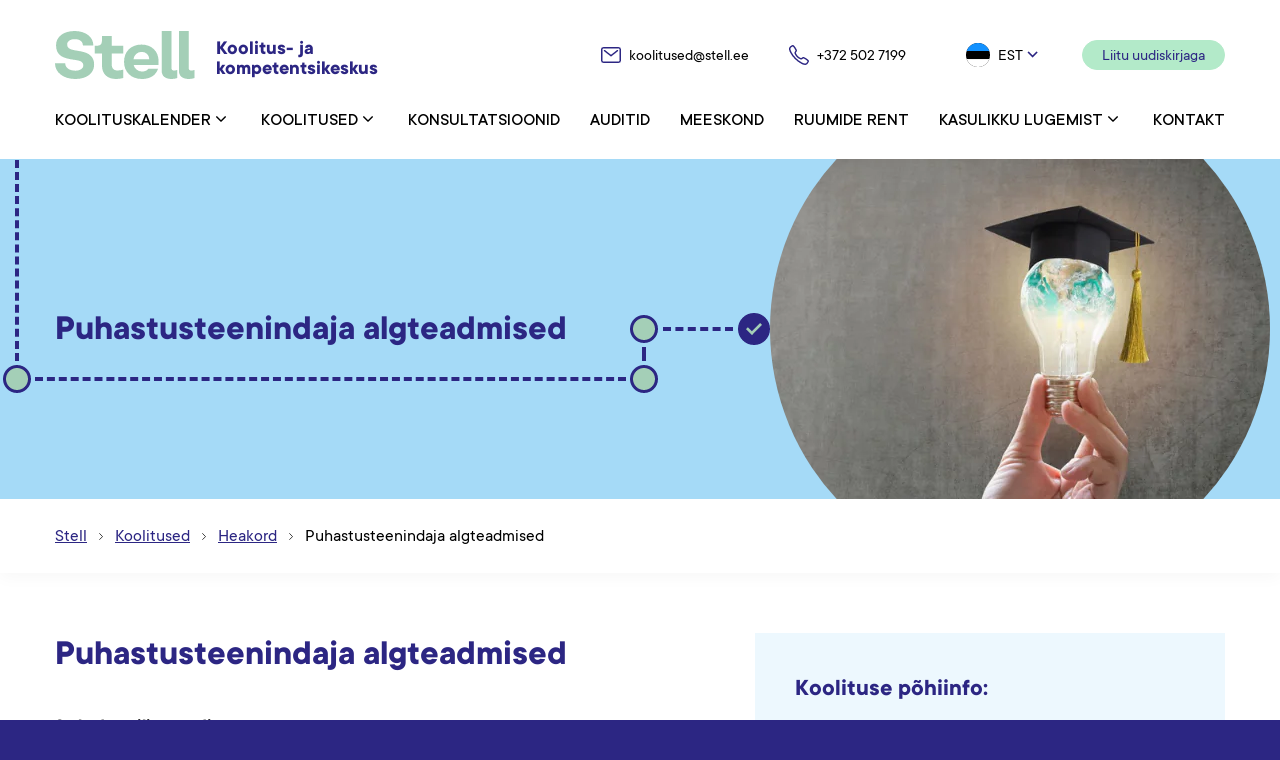

--- FILE ---
content_type: text/html; charset=UTF-8
request_url: https://stellkoolitused.ee/koolitused/puhastusteenindaja-algteadmised-3-2-2/
body_size: 14747
content:
<!DOCTYPE html>

<html lang="et" id="html" prefix="og: https://ogp.me/ns#" class="no-js">

<head>

	<meta charset="utf-8">

	<meta http-equiv="X-UA-Compatible" content="IE=edge">

    <meta name="viewport" content="width=device-width, initial-scale=1.0, maximum-scale=5.0" />

    <meta name="format-detection" content="telephone=no">

    <link rel="preload" href="https://stellkoolitused.ee/wp-content/themes/stell/theme/fonts/TTCommons-Regular.woff2" as="font" type="font/woff2" crossorigin>

    <link rel="preload" href="https://stellkoolitused.ee/wp-content/themes/stell/theme/fonts/TTCommons-Italic.woff2" as="font" type="font/woff2" crossorigin>

    <link rel="preload" href="https://stellkoolitused.ee/wp-content/themes/stell/theme/fonts/TTCommons-Medium.woff2" as="font" type="font/woff2" crossorigin>

    <link rel="preload" href="https://stellkoolitused.ee/wp-content/themes/stell/theme/fonts/TTCommons-Bold.woff2" as="font" type="font/woff2" crossorigin>

    <link rel="preload" href="https://stellkoolitused.ee/wp-content/themes/stell/theme/fonts/TTCommons-BoldItalic.woff2" as="font" type="font/woff2" crossorigin>

	<link rel="alternate" hreflang="et" href="https://stellkoolitused.ee/koolitused/puhastusteenindaja-algteadmised-3-2-2/" />
<link rel="alternate" hreflang="x-default" href="https://stellkoolitused.ee/koolitused/puhastusteenindaja-algteadmised-3-2-2/" />

<!-- Google Tag Manager for WordPress by gtm4wp.com -->
<script data-cfasync="false" data-pagespeed-no-defer>
	var gtm4wp_datalayer_name = "dataLayer";
	var dataLayer = dataLayer || [];
</script>
<!-- End Google Tag Manager for WordPress by gtm4wp.com -->
<!-- Search Engine Optimization by Rank Math - https://rankmath.com/ -->
<title>Puhastusteenindaja algteadmised - Stell</title>
<meta name="description" content="Elu seisneb pidevas õppimises, millegi uue omandamises, et paremini tulla toime tänapäevases ühiskonnas. Kui sul on soov omandada uus eriala, täiendada"/>
<meta name="robots" content="follow, index, max-snippet:-1, max-video-preview:-1, max-image-preview:large"/>
<link rel="canonical" href="https://stellkoolitused.ee/koolitused/puhastusteenindaja-algteadmised-3-2-2/" />
<meta property="og:locale" content="et_EE" />
<meta property="og:type" content="article" />
<meta property="og:title" content="Puhastusteenindaja algteadmised - Stell" />
<meta property="og:description" content="Elu seisneb pidevas õppimises, millegi uue omandamises, et paremini tulla toime tänapäevases ühiskonnas. Kui sul on soov omandada uus eriala, täiendada" />
<meta property="og:url" content="https://stellkoolitused.ee/koolitused/puhastusteenindaja-algteadmised-3-2-2/" />
<meta property="og:site_name" content="Stell" />
<meta property="og:updated_time" content="2023-01-10T07:35:40+00:00" />
<meta property="og:image" content="https://stellkoolitused.ee/wp-content/uploads/2024/05/ULD-1200x630-px.png" />
<meta property="og:image:secure_url" content="https://stellkoolitused.ee/wp-content/uploads/2024/05/ULD-1200x630-px.png" />
<meta property="og:image:width" content="1200" />
<meta property="og:image:height" content="630" />
<meta property="og:image:alt" content="Puhastusteenindaja algteadmised" />
<meta property="og:image:type" content="image/png" />
<meta name="twitter:card" content="summary_large_image" />
<meta name="twitter:title" content="Puhastusteenindaja algteadmised - Stell" />
<meta name="twitter:description" content="Elu seisneb pidevas õppimises, millegi uue omandamises, et paremini tulla toime tänapäevases ühiskonnas. Kui sul on soov omandada uus eriala, täiendada" />
<meta name="twitter:image" content="https://stellkoolitused.ee/wp-content/uploads/2024/05/ULD-1200x630-px.png" />
<!-- /Rank Math WordPress SEO plugin -->

<link rel="alternate" title="oEmbed (JSON)" type="application/json+oembed" href="https://stellkoolitused.ee/wp-json/oembed/1.0/embed?url=https%3A%2F%2Fstellkoolitused.ee%2Fkoolitused%2Fpuhastusteenindaja-algteadmised-3-2-2%2F" />
<link rel="alternate" title="oEmbed (XML)" type="text/xml+oembed" href="https://stellkoolitused.ee/wp-json/oembed/1.0/embed?url=https%3A%2F%2Fstellkoolitused.ee%2Fkoolitused%2Fpuhastusteenindaja-algteadmised-3-2-2%2F&#038;format=xml" />
<style id='wp-img-auto-sizes-contain-inline-css' type='text/css'>
img:is([sizes=auto i],[sizes^="auto," i]){contain-intrinsic-size:3000px 1500px}
/*# sourceURL=wp-img-auto-sizes-contain-inline-css */
</style>
<link rel='stylesheet' id='wp-components-css' href='https://stellkoolitused.ee/wp-includes/css/dist/components/style.min.css?ver=6.9' type='text/css' media='all' />
<link rel='stylesheet' id='wp-block-library-css' href='https://stellkoolitused.ee/wp-includes/css/dist/block-library/style.min.css?ver=6.9' type='text/css' media='all' />
<style id='wp-block-list-inline-css' type='text/css'>
ol,ul{box-sizing:border-box}:root :where(.wp-block-list.has-background){padding:1.25em 2.375em}
/*# sourceURL=https://stellkoolitused.ee/wp-includes/blocks/list/style.min.css */
</style>
<style id='wp-block-paragraph-inline-css' type='text/css'>
.is-small-text{font-size:.875em}.is-regular-text{font-size:1em}.is-large-text{font-size:2.25em}.is-larger-text{font-size:3em}.has-drop-cap:not(:focus):first-letter{float:left;font-size:8.4em;font-style:normal;font-weight:100;line-height:.68;margin:.05em .1em 0 0;text-transform:uppercase}body.rtl .has-drop-cap:not(:focus):first-letter{float:none;margin-left:.1em}p.has-drop-cap.has-background{overflow:hidden}:root :where(p.has-background){padding:1.25em 2.375em}:where(p.has-text-color:not(.has-link-color)) a{color:inherit}p.has-text-align-left[style*="writing-mode:vertical-lr"],p.has-text-align-right[style*="writing-mode:vertical-rl"]{rotate:180deg}
/*# sourceURL=https://stellkoolitused.ee/wp-includes/blocks/paragraph/style.min.css */
</style>
<style id='global-styles-inline-css' type='text/css'>
:root{--wp--preset--aspect-ratio--square: 1;--wp--preset--aspect-ratio--4-3: 4/3;--wp--preset--aspect-ratio--3-4: 3/4;--wp--preset--aspect-ratio--3-2: 3/2;--wp--preset--aspect-ratio--2-3: 2/3;--wp--preset--aspect-ratio--16-9: 16/9;--wp--preset--aspect-ratio--9-16: 9/16;--wp--preset--color--black: #000000;--wp--preset--color--cyan-bluish-gray: #abb8c3;--wp--preset--color--white: #ffffff;--wp--preset--color--pale-pink: #f78da7;--wp--preset--color--vivid-red: #cf2e2e;--wp--preset--color--luminous-vivid-orange: #ff6900;--wp--preset--color--luminous-vivid-amber: #fcb900;--wp--preset--color--light-green-cyan: #7bdcb5;--wp--preset--color--vivid-green-cyan: #00d084;--wp--preset--color--pale-cyan-blue: #8ed1fc;--wp--preset--color--vivid-cyan-blue: #0693e3;--wp--preset--color--vivid-purple: #9b51e0;--wp--preset--color--theme-primary: var(--ama-primary-color);--wp--preset--color--theme-secondary: var(--ama-secondary-color);--wp--preset--gradient--vivid-cyan-blue-to-vivid-purple: linear-gradient(135deg,rgb(6,147,227) 0%,rgb(155,81,224) 100%);--wp--preset--gradient--light-green-cyan-to-vivid-green-cyan: linear-gradient(135deg,rgb(122,220,180) 0%,rgb(0,208,130) 100%);--wp--preset--gradient--luminous-vivid-amber-to-luminous-vivid-orange: linear-gradient(135deg,rgb(252,185,0) 0%,rgb(255,105,0) 100%);--wp--preset--gradient--luminous-vivid-orange-to-vivid-red: linear-gradient(135deg,rgb(255,105,0) 0%,rgb(207,46,46) 100%);--wp--preset--gradient--very-light-gray-to-cyan-bluish-gray: linear-gradient(135deg,rgb(238,238,238) 0%,rgb(169,184,195) 100%);--wp--preset--gradient--cool-to-warm-spectrum: linear-gradient(135deg,rgb(74,234,220) 0%,rgb(151,120,209) 20%,rgb(207,42,186) 40%,rgb(238,44,130) 60%,rgb(251,105,98) 80%,rgb(254,248,76) 100%);--wp--preset--gradient--blush-light-purple: linear-gradient(135deg,rgb(255,206,236) 0%,rgb(152,150,240) 100%);--wp--preset--gradient--blush-bordeaux: linear-gradient(135deg,rgb(254,205,165) 0%,rgb(254,45,45) 50%,rgb(107,0,62) 100%);--wp--preset--gradient--luminous-dusk: linear-gradient(135deg,rgb(255,203,112) 0%,rgb(199,81,192) 50%,rgb(65,88,208) 100%);--wp--preset--gradient--pale-ocean: linear-gradient(135deg,rgb(255,245,203) 0%,rgb(182,227,212) 50%,rgb(51,167,181) 100%);--wp--preset--gradient--electric-grass: linear-gradient(135deg,rgb(202,248,128) 0%,rgb(113,206,126) 100%);--wp--preset--gradient--midnight: linear-gradient(135deg,rgb(2,3,129) 0%,rgb(40,116,252) 100%);--wp--preset--font-size--small: var(--ama-sm-font-size);--wp--preset--font-size--medium: var(--ama-md-font-size);--wp--preset--font-size--large: var(--ama-lg-font-size);--wp--preset--font-size--x-large: 42px;--wp--preset--font-size--semi-large: var(--ama-semi-lg-font-size);--wp--preset--font-size--huge: var(--ama-xl-font-size);--wp--preset--font-size--semi-giant: var(--ama-semi-xxl-font-size);--wp--preset--font-size--giant: var(--ama-xxl-font-size);--wp--preset--spacing--20: 0.44rem;--wp--preset--spacing--30: 0.67rem;--wp--preset--spacing--40: 1rem;--wp--preset--spacing--50: 1.5rem;--wp--preset--spacing--60: 2.25rem;--wp--preset--spacing--70: 3.38rem;--wp--preset--spacing--80: 5.06rem;--wp--preset--shadow--natural: 6px 6px 9px rgba(0, 0, 0, 0.2);--wp--preset--shadow--deep: 12px 12px 50px rgba(0, 0, 0, 0.4);--wp--preset--shadow--sharp: 6px 6px 0px rgba(0, 0, 0, 0.2);--wp--preset--shadow--outlined: 6px 6px 0px -3px rgb(255, 255, 255), 6px 6px rgb(0, 0, 0);--wp--preset--shadow--crisp: 6px 6px 0px rgb(0, 0, 0);}:root { --wp--style--global--content-size: var(--ama-container);--wp--style--global--wide-size: var(--ama-container-xl); }:where(body) { margin: 0; }.wp-site-blocks > .alignleft { float: left; margin-right: 2em; }.wp-site-blocks > .alignright { float: right; margin-left: 2em; }.wp-site-blocks > .aligncenter { justify-content: center; margin-left: auto; margin-right: auto; }:where(.wp-site-blocks) > * { margin-block-start: 24px; margin-block-end: 0; }:where(.wp-site-blocks) > :first-child { margin-block-start: 0; }:where(.wp-site-blocks) > :last-child { margin-block-end: 0; }:root { --wp--style--block-gap: 24px; }:root :where(.is-layout-flow) > :first-child{margin-block-start: 0;}:root :where(.is-layout-flow) > :last-child{margin-block-end: 0;}:root :where(.is-layout-flow) > *{margin-block-start: 24px;margin-block-end: 0;}:root :where(.is-layout-constrained) > :first-child{margin-block-start: 0;}:root :where(.is-layout-constrained) > :last-child{margin-block-end: 0;}:root :where(.is-layout-constrained) > *{margin-block-start: 24px;margin-block-end: 0;}:root :where(.is-layout-flex){gap: 24px;}:root :where(.is-layout-grid){gap: 24px;}.is-layout-flow > .alignleft{float: left;margin-inline-start: 0;margin-inline-end: 2em;}.is-layout-flow > .alignright{float: right;margin-inline-start: 2em;margin-inline-end: 0;}.is-layout-flow > .aligncenter{margin-left: auto !important;margin-right: auto !important;}.is-layout-constrained > .alignleft{float: left;margin-inline-start: 0;margin-inline-end: 2em;}.is-layout-constrained > .alignright{float: right;margin-inline-start: 2em;margin-inline-end: 0;}.is-layout-constrained > .aligncenter{margin-left: auto !important;margin-right: auto !important;}.is-layout-constrained > :where(:not(.alignleft):not(.alignright):not(.alignfull)){max-width: var(--wp--style--global--content-size);margin-left: auto !important;margin-right: auto !important;}.is-layout-constrained > .alignwide{max-width: var(--wp--style--global--wide-size);}body .is-layout-flex{display: flex;}.is-layout-flex{flex-wrap: wrap;align-items: center;}.is-layout-flex > :is(*, div){margin: 0;}body .is-layout-grid{display: grid;}.is-layout-grid > :is(*, div){margin: 0;}body{font-family: var(--ama-body-font-family);font-size: var(--ama-body-font-size);font-weight: var(--ama-body-font-weight);line-height: var(--ama-body-line-height);padding-top: 0px;padding-right: 0px;padding-bottom: 0px;padding-left: 0px;}a:where(:not(.wp-element-button)){color: var(--primary-color);text-decoration: underline;}h1{font-size: var(--ama-h1-font-size);line-height: var(--ama-h1-line-height);}h2{font-size: var(--ama-h2-font-size);line-height: var(--ama-h2-line-height);}h3{font-size: var(--ama-h3-font-size);line-height: var(--ama-h3-line-height);}h4{font-size: var(--ama-h4-font-size);line-height: var(--ama-h4-line-height);}h5{font-size: var(--ama-h5-font-size);line-height: var(--ama-h5-line-height);}h6{font-size: var(--ama-h6-font-size);line-height: var(--ama-h6-line-height);}:root :where(.wp-element-button, .wp-block-button__link){background-color: #32373c;border-width: 0;color: #fff;font-family: inherit;font-size: inherit;font-style: inherit;font-weight: inherit;letter-spacing: inherit;line-height: inherit;padding-top: calc(0.667em + 2px);padding-right: calc(1.333em + 2px);padding-bottom: calc(0.667em + 2px);padding-left: calc(1.333em + 2px);text-decoration: none;text-transform: inherit;}.has-black-color{color: var(--wp--preset--color--black) !important;}.has-cyan-bluish-gray-color{color: var(--wp--preset--color--cyan-bluish-gray) !important;}.has-white-color{color: var(--wp--preset--color--white) !important;}.has-pale-pink-color{color: var(--wp--preset--color--pale-pink) !important;}.has-vivid-red-color{color: var(--wp--preset--color--vivid-red) !important;}.has-luminous-vivid-orange-color{color: var(--wp--preset--color--luminous-vivid-orange) !important;}.has-luminous-vivid-amber-color{color: var(--wp--preset--color--luminous-vivid-amber) !important;}.has-light-green-cyan-color{color: var(--wp--preset--color--light-green-cyan) !important;}.has-vivid-green-cyan-color{color: var(--wp--preset--color--vivid-green-cyan) !important;}.has-pale-cyan-blue-color{color: var(--wp--preset--color--pale-cyan-blue) !important;}.has-vivid-cyan-blue-color{color: var(--wp--preset--color--vivid-cyan-blue) !important;}.has-vivid-purple-color{color: var(--wp--preset--color--vivid-purple) !important;}.has-theme-primary-color{color: var(--wp--preset--color--theme-primary) !important;}.has-theme-secondary-color{color: var(--wp--preset--color--theme-secondary) !important;}.has-black-background-color{background-color: var(--wp--preset--color--black) !important;}.has-cyan-bluish-gray-background-color{background-color: var(--wp--preset--color--cyan-bluish-gray) !important;}.has-white-background-color{background-color: var(--wp--preset--color--white) !important;}.has-pale-pink-background-color{background-color: var(--wp--preset--color--pale-pink) !important;}.has-vivid-red-background-color{background-color: var(--wp--preset--color--vivid-red) !important;}.has-luminous-vivid-orange-background-color{background-color: var(--wp--preset--color--luminous-vivid-orange) !important;}.has-luminous-vivid-amber-background-color{background-color: var(--wp--preset--color--luminous-vivid-amber) !important;}.has-light-green-cyan-background-color{background-color: var(--wp--preset--color--light-green-cyan) !important;}.has-vivid-green-cyan-background-color{background-color: var(--wp--preset--color--vivid-green-cyan) !important;}.has-pale-cyan-blue-background-color{background-color: var(--wp--preset--color--pale-cyan-blue) !important;}.has-vivid-cyan-blue-background-color{background-color: var(--wp--preset--color--vivid-cyan-blue) !important;}.has-vivid-purple-background-color{background-color: var(--wp--preset--color--vivid-purple) !important;}.has-theme-primary-background-color{background-color: var(--wp--preset--color--theme-primary) !important;}.has-theme-secondary-background-color{background-color: var(--wp--preset--color--theme-secondary) !important;}.has-black-border-color{border-color: var(--wp--preset--color--black) !important;}.has-cyan-bluish-gray-border-color{border-color: var(--wp--preset--color--cyan-bluish-gray) !important;}.has-white-border-color{border-color: var(--wp--preset--color--white) !important;}.has-pale-pink-border-color{border-color: var(--wp--preset--color--pale-pink) !important;}.has-vivid-red-border-color{border-color: var(--wp--preset--color--vivid-red) !important;}.has-luminous-vivid-orange-border-color{border-color: var(--wp--preset--color--luminous-vivid-orange) !important;}.has-luminous-vivid-amber-border-color{border-color: var(--wp--preset--color--luminous-vivid-amber) !important;}.has-light-green-cyan-border-color{border-color: var(--wp--preset--color--light-green-cyan) !important;}.has-vivid-green-cyan-border-color{border-color: var(--wp--preset--color--vivid-green-cyan) !important;}.has-pale-cyan-blue-border-color{border-color: var(--wp--preset--color--pale-cyan-blue) !important;}.has-vivid-cyan-blue-border-color{border-color: var(--wp--preset--color--vivid-cyan-blue) !important;}.has-vivid-purple-border-color{border-color: var(--wp--preset--color--vivid-purple) !important;}.has-theme-primary-border-color{border-color: var(--wp--preset--color--theme-primary) !important;}.has-theme-secondary-border-color{border-color: var(--wp--preset--color--theme-secondary) !important;}.has-vivid-cyan-blue-to-vivid-purple-gradient-background{background: var(--wp--preset--gradient--vivid-cyan-blue-to-vivid-purple) !important;}.has-light-green-cyan-to-vivid-green-cyan-gradient-background{background: var(--wp--preset--gradient--light-green-cyan-to-vivid-green-cyan) !important;}.has-luminous-vivid-amber-to-luminous-vivid-orange-gradient-background{background: var(--wp--preset--gradient--luminous-vivid-amber-to-luminous-vivid-orange) !important;}.has-luminous-vivid-orange-to-vivid-red-gradient-background{background: var(--wp--preset--gradient--luminous-vivid-orange-to-vivid-red) !important;}.has-very-light-gray-to-cyan-bluish-gray-gradient-background{background: var(--wp--preset--gradient--very-light-gray-to-cyan-bluish-gray) !important;}.has-cool-to-warm-spectrum-gradient-background{background: var(--wp--preset--gradient--cool-to-warm-spectrum) !important;}.has-blush-light-purple-gradient-background{background: var(--wp--preset--gradient--blush-light-purple) !important;}.has-blush-bordeaux-gradient-background{background: var(--wp--preset--gradient--blush-bordeaux) !important;}.has-luminous-dusk-gradient-background{background: var(--wp--preset--gradient--luminous-dusk) !important;}.has-pale-ocean-gradient-background{background: var(--wp--preset--gradient--pale-ocean) !important;}.has-electric-grass-gradient-background{background: var(--wp--preset--gradient--electric-grass) !important;}.has-midnight-gradient-background{background: var(--wp--preset--gradient--midnight) !important;}.has-small-font-size{font-size: var(--wp--preset--font-size--small) !important;}.has-medium-font-size{font-size: var(--wp--preset--font-size--medium) !important;}.has-large-font-size{font-size: var(--wp--preset--font-size--large) !important;}.has-x-large-font-size{font-size: var(--wp--preset--font-size--x-large) !important;}.has-semi-large-font-size{font-size: var(--wp--preset--font-size--semi-large) !important;}.has-huge-font-size{font-size: var(--wp--preset--font-size--huge) !important;}.has-semi-giant-font-size{font-size: var(--wp--preset--font-size--semi-giant) !important;}.has-giant-font-size{font-size: var(--wp--preset--font-size--giant) !important;}
/*# sourceURL=global-styles-inline-css */
</style>

<link rel='stylesheet' id='pb-accordion-blocks-style-css' href='https://stellkoolitused.ee/wp-content/plugins/accordion-blocks/build/index.css?ver=1.5.0' type='text/css' media='all' />
<link rel='stylesheet' id='contact-form-7-css' href='https://stellkoolitused.ee/wp-content/plugins/contact-form-7/includes/css/styles.css?ver=6.1.4' type='text/css' media='all' />
<link rel='stylesheet' id='variables-css' href='https://stellkoolitused.ee/wp-content/themes/stell/theme/css/variables.css?ver=1744803906' type='text/css' media='all' />
<link rel='stylesheet' id='bootstrap-css' href='https://stellkoolitused.ee/wp-content/themes/stell/theme/css/bootstrap.css' type='text/css' media='all' />
<link rel='stylesheet' id='splide-css' href='https://stellkoolitused.ee/wp-content/themes/stell/theme/js/splide/splide-core.min.css' type='text/css' media='all' />
<link rel='stylesheet' id='select2-css' href='https://stellkoolitused.ee/wp-content/themes/stell/theme/js/select2/select2.css' type='text/css' media='all' />
<link rel='stylesheet' id='ama-css' href='https://stellkoolitused.ee/wp-content/themes/stell/theme/css/theme.css?ver=1671701533' type='text/css' media='all' />
<link rel='stylesheet' id='ari-fancybox-css' href='https://stellkoolitused.ee/wp-content/plugins/ari-fancy-lightbox/assets/fancybox/jquery.fancybox.min.css?ver=1.8.20' type='text/css' media='all' />
<script type="text/javascript" id="wpml-cookie-js-extra">
/* <![CDATA[ */
var wpml_cookies = {"wp-wpml_current_language":{"value":"et","expires":1,"path":"/"}};
var wpml_cookies = {"wp-wpml_current_language":{"value":"et","expires":1,"path":"/"}};
//# sourceURL=wpml-cookie-js-extra
/* ]]> */
</script>
<script type="text/javascript" src="https://stellkoolitused.ee/wp-content/plugins/sitepress-multilingual-cms/res/js/cookies/language-cookie.js?ver=486900" id="wpml-cookie-js" defer="defer" data-wp-strategy="defer"></script>
<script type="text/javascript" src="https://stellkoolitused.ee/wp-content/plugins/svg-support/vendor/DOMPurify/DOMPurify.min.js?ver=2.5.8" id="bodhi-dompurify-library-js"></script>
<script type="text/javascript" src="https://stellkoolitused.ee/wp-includes/js/jquery/jquery.min.js?ver=3.7.1" id="jquery-core-js"></script>
<script type="text/javascript" src="https://stellkoolitused.ee/wp-includes/js/jquery/jquery-migrate.min.js?ver=3.4.1" id="jquery-migrate-js"></script>
<script type="text/javascript" id="bodhi_svg_inline-js-extra">
/* <![CDATA[ */
var svgSettings = {"skipNested":""};
//# sourceURL=bodhi_svg_inline-js-extra
/* ]]> */
</script>
<script type="text/javascript" src="https://stellkoolitused.ee/wp-content/plugins/svg-support/js/svgs-inline.js" id="bodhi_svg_inline-js"></script>
<script type="text/javascript" id="bodhi_svg_inline-js-after">
/* <![CDATA[ */
cssTarget={"Bodhi":"img.ama-svg","ForceInlineSVG":"ama-svg"};ForceInlineSVGActive="false";frontSanitizationEnabled="on";
//# sourceURL=bodhi_svg_inline-js-after
/* ]]> */
</script>
<script type="text/javascript" src="https://stellkoolitused.ee/wp-content/plugins/sitepress-multilingual-cms/templates/language-switchers/legacy-dropdown-click/script.min.js?ver=1" id="wpml-legacy-dropdown-click-0-js"></script>
<link rel="https://api.w.org/" href="https://stellkoolitused.ee/wp-json/" /><link rel="alternate" title="JSON" type="application/json" href="https://stellkoolitused.ee/wp-json/wp/v2/courses/1542" />		<script type="text/javascript">
				(function(c,l,a,r,i,t,y){
					c[a]=c[a]||function(){(c[a].q=c[a].q||[]).push(arguments)};t=l.createElement(r);t.async=1;
					t.src="https://www.clarity.ms/tag/"+i+"?ref=wordpress";y=l.getElementsByTagName(r)[0];y.parentNode.insertBefore(t,y);
				})(window, document, "clarity", "script", "uh9dwt7oo2");
		</script>
		<style type="text/css">BODY .fancybox-container{z-index:200000}BODY .fancybox-is-open .fancybox-bg{opacity:0.87}BODY .fancybox-bg {background-color:#0f0f11}BODY .fancybox-thumbs {background-color:#ffffff}</style>
<!-- Google Tag Manager for WordPress by gtm4wp.com -->
<!-- GTM Container placement set to automatic -->
<script data-cfasync="false" data-pagespeed-no-defer>
	var dataLayer_content = {"pagePostType":"courses","pagePostType2":"single-courses","pagePostAuthor":"admin"};
	dataLayer.push( dataLayer_content );
</script>
<script data-cfasync="false" data-pagespeed-no-defer>
(function(w,d,s,l,i){w[l]=w[l]||[];w[l].push({'gtm.start':
new Date().getTime(),event:'gtm.js'});var f=d.getElementsByTagName(s)[0],
j=d.createElement(s),dl=l!='dataLayer'?'&l='+l:'';j.async=true;j.src=
'//www.googletagmanager.com/gtm.js?id='+i+dl;f.parentNode.insertBefore(j,f);
})(window,document,'script','dataLayer','GTM-N45MSVN5');
</script>
<!-- End Google Tag Manager for WordPress by gtm4wp.com --><link rel="icon" href="https://stellkoolitused.ee/wp-content/uploads/2022/10/cropped-favicon2-32x32.png" sizes="32x32" />
<link rel="icon" href="https://stellkoolitused.ee/wp-content/uploads/2022/10/cropped-favicon2-192x192.png" sizes="192x192" />
<link rel="apple-touch-icon" href="https://stellkoolitused.ee/wp-content/uploads/2022/10/cropped-favicon2-180x180.png" />
<meta name="msapplication-TileImage" content="https://stellkoolitused.ee/wp-content/uploads/2022/10/cropped-favicon2-270x270.png" />
	
	<!-- Meta Pixel Code -->
		<script>
		!function(f,b,e,v,n,t,s)
		{if(f.fbq)return;n=f.fbq=function(){n.callMethod?
		n.callMethod.apply(n,arguments):n.queue.push(arguments)};
		if(!f._fbq)f._fbq=n;n.push=n;n.loaded=!0;n.version='2.0';
		n.queue=[];t=b.createElement(e);t.async=!0;
		t.src=v;s=b.getElementsByTagName(e)[0];
		s.parentNode.insertBefore(t,s)}(window, document,'script',
		'https://connect.facebook.net/en_US/fbevents.js');
		fbq('init', '1203769890781505');
		fbq('track', 'PageView');
		</script>
		<noscript><img height="1" width="1" style="display:none"
		src=https://www.facebook.com/tr?id=1203769890781505&ev=PageView&noscript=1		/></noscript>
	<!-- End Meta Pixel Code -->

</head>

<body class="wp-singular courses-template-default single single-courses postid-1542 wp-theme-stell">


<div id="wrapper">

<header id="header" class="has-small-font-size">

    <div class="container">

        <div class="row row-main align-items-center justify-content-xl-between">

            <div class="col-auto col-logo">

                <a href="https://stellkoolitused.ee"><svg xmlns="http://www.w3.org/2000/svg" width="324" height="48" viewBox="0 0 324 48"><g transform="translate(-375 -31)"><g transform="translate(0 -137)"><path class="logo-big" d="M0,32.327H10.229c0,4.394,4.065,7.343,10.163,7.343,4.721,0,7.868-2.1,7.868-5.18,0-2.949-1.836-4.458-6.36-5.244l-6.819-1.117C5.9,26.556,1.049,22.821,1.049,14.228,1.049,5.7,8.525,0,19.738,0,30.621,0,38.36,6.034,38.36,14.427H27.933c0-3.8-3.213-6.3-8.132-6.3-4.59,0-7.671,2.167-7.671,5.444,0,2.949,2.229,4.785,6.557,5.508l6.689,1.181C34.1,21.835,39.146,25.638,39.146,33.7c0,8.589-7.475,14.3-18.754,14.3C8.393,48,0,41.506,0,32.327" transform="translate(375 168)" fill="#2c2683"/><path class="logo-big" d="M72.221,37.554V25.685h-7.28v-7.87h2.493c3.41,0,4.787-1.636,4.787-5.7V8.045h9.836v9.77H93.6v7.87H82.057V37.227c0,3.473,2.229,5.376,5.769,5.376a28.119,28.119,0,0,0,5.771-.786v8.325a29.27,29.27,0,0,1-7.214.986c-8.588,0-14.162-4.722-14.162-13.573" transform="translate(349.753 164.872)" fill="#2c2683"/><path class="logo-big" d="M112.955,39.453c0-10.361,6.95-17.245,17.441-17.245,10.229,0,17.113,6.689,17.113,16.786a22.7,22.7,0,0,1-.2,3.607H122.527a8.6,8.6,0,0,0,8.525,6.557c2.95,0,5.115-1.117,6.228-2.821h9.706c-2.23,7.016-8.459,10.3-16,10.3-10.82,0-18.032-6.885-18.032-17.181m25.179-2.69a7.137,7.137,0,0,0-7.475-7.212,8.093,8.093,0,0,0-8.263,7.212Z" transform="translate(331.086 159.366)" fill="#2c2683"/><path class="logo-big" d="M174.486,39.778V.111h9.836V37.092c0,1.768.918,2.491,2.622,2.491a10.415,10.415,0,0,0,3.149-.59v8.133a18.487,18.487,0,0,1-5.705.918c-6.23,0-9.9-3.017-9.9-8.265" transform="translate(307.164 167.956)" fill="#2c2683"/><path class="logo-big" d="M202.7,39.778V.111h9.836V37.092c0,1.768.918,2.491,2.622,2.491a10.414,10.414,0,0,0,3.149-.59v8.133a18.487,18.487,0,0,1-5.705.918c-6.23,0-9.9-3.017-9.9-8.265" transform="translate(296.194 167.956)" fill="#2c2683"/></g><text transform="translate(536 54)" fill="#2c2683" font-size="20" font-family="TTCommons-Bold, TT Commons" font-weight="700"><tspan x="0" y="0">Koolitus- ja</tspan><tspan x="0" y="20">kompetentsikeskus</tspan></text></g></svg></a>

            </div>



            <div class="col col-xl-auto col-actions d-flex flex-wrap align-items-center justify-content-end">

                <a href="mailto:koolitused@stell.ee" class="d-flex flex-wrap align-items-center h-contact"><svg xmlns="http://www.w3.org/2000/svg" width="20" height="16" viewBox="0 0 20 16"><path d="M2.5,16A2.526,2.526,0,0,1,0,13.455V2.545A2.526,2.526,0,0,1,2.5,0h15A2.526,2.526,0,0,1,20,2.545V13.455A2.526,2.526,0,0,1,17.5,16ZM1.429,2.545V13.455A1.083,1.083,0,0,0,2.5,14.545h15a1.083,1.083,0,0,0,1.071-1.091V2.545A1.082,1.082,0,0,0,17.5,1.455H2.5A1.082,1.082,0,0,0,1.429,2.545ZM9.561,9.3,3.133,4.21A.736.736,0,0,1,3.008,3.19a.706.706,0,0,1,1-.128L10,7.806l5.99-4.744a.706.706,0,0,1,1,.128.736.736,0,0,1-.125,1.021L10.439,9.3a.7.7,0,0,1-.877,0Z" fill="var(--ama-primary-color)"/></svg><span class="d-block">koolitused@stell.ee</span></a><a href="tel:+3725027199" class="d-flex flex-wrap align-items-center h-contact"><svg xmlns="http://www.w3.org/2000/svg" width="20" height="20" viewBox="0 0 20 20"><path d="M48.076,52.012h0a8.55,8.55,0,0,1-3.922-1.342,25.575,25.575,0,0,1-6.172-4.616,23.381,23.381,0,0,1-4.638-6.165c-1.646-2.989-1.365-4.559-1.051-5.229a4.173,4.173,0,0,1,1.64-1.753,7.9,7.9,0,0,1,1.272-.678l.13-.057a1.407,1.407,0,0,1,.6-.16c.478,0,.828.311,1.308.785a15.407,15.407,0,0,1,2.329,3.456c.561,1.206.7,1.641-.113,2.747-.058.079-.116.155-.172.228-.341.448-.416.576-.366.806a8.463,8.463,0,0,0,2.062,3.058A8.047,8.047,0,0,0,44.01,45.1a.6.6,0,0,0,.126.015c.184,0,.369-.135.707-.393l.2-.155a2.254,2.254,0,0,1,1.352-.6,3.236,3.236,0,0,1,1.423.5,17.079,17.079,0,0,1,3.446,2.311c.712.718.986,1.116.627,1.912l-.055.126a7.841,7.841,0,0,1-.679,1.27A4.166,4.166,0,0,1,49.4,51.72,3.021,3.021,0,0,1,48.076,52.012ZM35.893,33.486l-.137.059a6.446,6.446,0,0,0-1.035.552,2.774,2.774,0,0,0-1.134,1.167c-.089.19-.458,1.271,1.009,3.935a21.9,21.9,0,0,0,4.4,5.842,23.987,23.987,0,0,0,5.862,4.381,7.412,7.412,0,0,0,3.224,1.16h0a1.579,1.579,0,0,0,.72-.158,2.768,2.768,0,0,0,1.173-1.132,6.4,6.4,0,0,0,.553-1.034c.02-.047.039-.091.057-.132-.059-.069-.158-.177-.326-.347A15.709,15.709,0,0,0,47.18,45.74a3.972,3.972,0,0,0-.78-.345,2.811,2.811,0,0,0-.5.323l-.189.143a2.513,2.513,0,0,1-1.575.687,2.041,2.041,0,0,1-.424-.046,9.18,9.18,0,0,1-3.735-2.4,9.458,9.458,0,0,1-2.451-3.77,2.25,2.25,0,0,1,.626-1.971c.051-.067.1-.136.157-.209.351-.478.351-.478-.031-1.3a14.358,14.358,0,0,0-2.037-3.042C36.07,33.644,35.962,33.545,35.893,33.486Z" transform="translate(-32.053 -32.012)" fill="var(--ama-primary-color)"/></svg><span class="d-block">+372 502 7199</span></a>
<div class="wpml-ls-statics-shortcode_actions wpml-ls wpml-ls-legacy-dropdown-click js-wpml-ls-legacy-dropdown-click">
	<ul role="menu">

		<li class="wpml-ls-slot-shortcode_actions wpml-ls-item wpml-ls-item-et wpml-ls-current-language wpml-ls-first-item wpml-ls-item-legacy-dropdown-click" role="none">

			<a href="#" class="js-wpml-ls-item-toggle wpml-ls-item-toggle" role="menuitem" title="Switch to Est">
                                                    <img
            class="wpml-ls-flag"
            src="https://stellkoolitused.ee/wp-content/uploads/flags/ee.svg"
            alt=""
            width=24            height=24    /><span class="wpml-ls-native" role="menuitem">Est</span></a>

			<ul class="js-wpml-ls-sub-menu wpml-ls-sub-menu" role="menu">
				
					<li class="wpml-ls-slot-shortcode_actions wpml-ls-item wpml-ls-item-ru wpml-ls-last-item" role="none">
						<a href="https://stellkoolitused.ee/ru/" class="wpml-ls-link" role="menuitem" aria-label="Switch to Rus" title="Switch to Rus">
                                                                <img
            class="wpml-ls-flag"
            src="https://stellkoolitused.ee/wp-content/uploads/flags/ru.svg"
            alt=""
            width=24            height=24    /><span class="wpml-ls-native" lang="ru">Rus</span></a>
					</li>

							</ul>

		</li>

	</ul>
</div>
<div class="wp-block-button is-style-light-green"><a href="https://stell.sendsmaily.net/landing-pages/548faad1-be16-4515-bb28-828a27dce575/html/" class="wp-block-button__link" target="">Liitu uudiskirjaga</a></div>
                <button id="menu-toggle" class="d-xl-none" type="button" data-bs-toggle="offcanvas" data-bs-target="#primaryMenu" aria-controls="primaryMenu"><span></span></button>
            </div>

        </div>

    </div>

</header>

<div class="offcanvas-xl offcanvas-start" tabindex="-1" id="primaryMenu" aria-labelledby="primaryMenuLabel"><div class="offcanvas-header"><p class="offcanvas-title" id="primaryMenuLabel">Menüü</p><button type="button" class="btn-close" data-bs-dismiss="offcanvas" data-bs-target="#primaryMenu" aria-label="Close"></button></div><div class="offcanvas-body"><nav id="primary-menu" class="menu-primaarne-menuu-container"><ul id="menu-primaarne-menuu" class="ama-nav-menu"><li id="menu-item-36" class="menu-item menu-item-type-post_type menu-item-object-page menu-item-home menu-item-has-children menu-item-36 has-submenu"><a href="https://stellkoolitused.ee/" data-ps2id-api="true">Koolituskalender</a>
<span class="sub-menu-toggle"><svg xmlns="http://www.w3.org/2000/svg" xmlns:xlink="http://www.w3.org/1999/xlink" x="0px" y="0px" width="10px" height="10px" viewBox="0 0 451.847 451.847" xml:space="preserve"><path d="M225.923,354.706c-8.098,0-16.195-3.092-22.369-9.263L9.27,151.157c-12.359-12.359-12.359-32.397,0-44.751 c12.354-12.354,32.388-12.354,44.748,0l171.905,171.915l171.906-171.909c12.359-12.354,32.391-12.354,44.744,0 c12.365,12.354,12.365,32.392,0,44.751L248.292,345.449C242.115,351.621,234.018,354.706,225.923,354.706z"/></svg></span><ul class="sub-menu">
	<li id="menu-item-96" class="menu-item menu-item-type-taxonomy menu-item-object-course_cat current-courses-ancestor current-menu-parent current-courses-parent menu-item-96"><a href="https://stellkoolitused.ee/koolituse-kategooria/koduteenindus/" data-ps2id-api="true">Heakord</a></li>
	<li id="menu-item-204" class="menu-item menu-item-type-taxonomy menu-item-object-course_cat menu-item-204"><a href="https://stellkoolitused.ee/koolituse-kategooria/tooohutus/" data-ps2id-api="true">Tööohutus</a></li>
	<li id="menu-item-205" class="menu-item menu-item-type-taxonomy menu-item-object-course_cat menu-item-205"><a href="https://stellkoolitused.ee/koolituse-kategooria/kinnisvarahaldus/" data-ps2id-api="true">Kinnisvarahaldus</a></li>
	<li id="menu-item-206" class="menu-item menu-item-type-taxonomy menu-item-object-course_cat menu-item-206"><a href="https://stellkoolitused.ee/koolituse-kategooria/tehnohooldus/" data-ps2id-api="true">Tehnohooldus</a></li>
	<li id="menu-item-3590" class="menu-item menu-item-type-taxonomy menu-item-object-course_cat menu-item-3590"><a href="https://stellkoolitused.ee/koolituse-kategooria/ekkl-tunnustatud-koolitused/" data-ps2id-api="true">EKKL tunnustatud koolitused</a></li>
</ul>
</li>
<li id="menu-item-50" class="menu-item menu-item-type-post_type menu-item-object-page menu-item-has-children menu-item-50 has-submenu"><a href="https://stellkoolitused.ee/teenused-ja-konsultatsioon/" data-ps2id-api="true">Koolitused</a>
<span class="sub-menu-toggle"><svg xmlns="http://www.w3.org/2000/svg" xmlns:xlink="http://www.w3.org/1999/xlink" x="0px" y="0px" width="10px" height="10px" viewBox="0 0 451.847 451.847" xml:space="preserve"><path d="M225.923,354.706c-8.098,0-16.195-3.092-22.369-9.263L9.27,151.157c-12.359-12.359-12.359-32.397,0-44.751 c12.354-12.354,32.388-12.354,44.748,0l171.905,171.915l171.906-171.909c12.359-12.354,32.391-12.354,44.744,0 c12.365,12.354,12.365,32.392,0,44.751L248.292,345.449C242.115,351.621,234.018,354.706,225.923,354.706z"/></svg></span><ul class="sub-menu">
	<li id="menu-item-3601" class="menu-item menu-item-type-post_type menu-item-object-page menu-item-3601"><a href="https://stellkoolitused.ee/teenused-ja-konsultatsioon/ekkl-tunnustatud-koolitused/" data-ps2id-api="true">EKKL poolt tunnustatud koolitused</a></li>
	<li id="menu-item-158" class="menu-item menu-item-type-post_type menu-item-object-page menu-item-158"><a href="https://stellkoolitused.ee/teenused-ja-konsultatsioon/heakord/" data-ps2id-api="true">Heakord</a></li>
	<li id="menu-item-157" class="menu-item menu-item-type-post_type menu-item-object-page menu-item-157"><a href="https://stellkoolitused.ee/teenused-ja-konsultatsioon/tooohutus/" data-ps2id-api="true">Tööohutus</a></li>
	<li id="menu-item-156" class="menu-item menu-item-type-post_type menu-item-object-page menu-item-156"><a href="https://stellkoolitused.ee/teenused-ja-konsultatsioon/kinnisvarahaldus/" data-ps2id-api="true">Kinnisvarahaldus</a></li>
	<li id="menu-item-155" class="menu-item menu-item-type-post_type menu-item-object-page menu-item-155"><a href="https://stellkoolitused.ee/teenused-ja-konsultatsioon/tehnohooldus/" data-ps2id-api="true">Tehnohooldus</a></li>
	<li id="menu-item-225" class="menu-item menu-item-type-post_type menu-item-object-page menu-item-225"><a href="https://stellkoolitused.ee/teenused-ja-konsultatsioon/oppekorralduse-alused/" data-ps2id-api="true">Õppekorralduse alused</a></li>
	<li id="menu-item-226" class="menu-item menu-item-type-post_type menu-item-object-page menu-item-226"><a href="https://stellkoolitused.ee/teenused-ja-konsultatsioon/taienduskoolituse-kvaliteedi-tagamine/" data-ps2id-api="true">Täienduskoolituse kvaliteedi tagamine</a></li>
	<li id="menu-item-441" class="menu-item menu-item-type-post_type menu-item-object-page menu-item-441"><a href="https://stellkoolitused.ee/teenused-ja-konsultatsioon/isikuandmete-tootlemise-pohimotted/" data-ps2id-api="true">Privaatsuspoliitika</a></li>
	<li id="menu-item-341" class="menu-item menu-item-type-post_type menu-item-object-page menu-item-341"><a href="https://stellkoolitused.ee/teenused-ja-konsultatsioon/telli-koolitus/" data-ps2id-api="true">Telli koolitus</a></li>
</ul>
</li>
<li id="menu-item-194" class="menu-item menu-item-type-post_type menu-item-object-page menu-item-194"><a href="https://stellkoolitused.ee/konsultatsioonid/" data-ps2id-api="true">Konsultatsioonid</a></li>
<li id="menu-item-193" class="menu-item menu-item-type-post_type menu-item-object-page menu-item-193"><a href="https://stellkoolitused.ee/auditid/" data-ps2id-api="true">Auditid</a></li>
<li id="menu-item-195" class="menu-item menu-item-type-post_type_archive menu-item-object-educators menu-item-195"><a href="https://stellkoolitused.ee/meeskond/" data-ps2id-api="true">Meeskond</a></li>
<li id="menu-item-52" class="menu-item menu-item-type-post_type menu-item-object-page menu-item-52"><a href="https://stellkoolitused.ee/ruumide-rent/" data-ps2id-api="true">Ruumide rent</a></li>
<li id="menu-item-49" class="menu-item menu-item-type-post_type menu-item-object-page menu-item-has-children menu-item-49 has-submenu"><a href="https://stellkoolitused.ee/kasulikku-lugemist/" data-ps2id-api="true">Kasulikku lugemist</a>
<span class="sub-menu-toggle"><svg xmlns="http://www.w3.org/2000/svg" xmlns:xlink="http://www.w3.org/1999/xlink" x="0px" y="0px" width="10px" height="10px" viewBox="0 0 451.847 451.847" xml:space="preserve"><path d="M225.923,354.706c-8.098,0-16.195-3.092-22.369-9.263L9.27,151.157c-12.359-12.359-12.359-32.397,0-44.751 c12.354-12.354,32.388-12.354,44.748,0l171.905,171.915l171.906-171.909c12.359-12.354,32.391-12.354,44.744,0 c12.365,12.354,12.365,32.392,0,44.751L248.292,345.449C242.115,351.621,234.018,354.706,225.923,354.706z"/></svg></span><ul class="sub-menu">
	<li id="menu-item-161" class="menu-item menu-item-type-taxonomy menu-item-object-category menu-item-161"><a href="https://stellkoolitused.ee/category/uudised/" data-ps2id-api="true">Uudised</a></li>
</ul>
</li>
<li id="menu-item-53" class="menu-item menu-item-type-post_type menu-item-object-page menu-item-53"><a href="https://stellkoolitused.ee/kontakt/" data-ps2id-api="true">Kontakt</a></li>
</ul></nav></div></div>
<main class="gutenberg-elements" role="main"><div class="acf-block-element element-hero alignmax position-relative is-style-alt"><div class="row align-items-center position-relative"><div class="hero-bg-alt position-absolute"><img width="500" height="500" src="https://stellkoolitused.ee/wp-content/webp-express/webp-images/uploads/fly-images/1904/Untitled-design-29-500x500-c.png.webp" class="attachment-500x500" alt="Untitled design (29)" /></div><div class="col-12 col-lg-7"><h1 class="has-giant-font-size line-style1"><span><span><span>Puhastusteenindaja algteadmised</span></span></span></h1></div></div></div><div class="acf-block-element element-breadcrumbs alignmax bg-white"><div class="ama-breadcrumbs d-flex flex-wrap align-items-center"><span property="itemListElement" typeof="ListItem"><a property="item" typeof="WebPage" title="Go to Stell." href="https://stellkoolitused.ee" class="home" ><span property="name">Stell</span></a><meta property="position" content="1"></span><span class="breadcrumb-seperator"></span><span property="itemListElement" typeof="ListItem"><a property="item" typeof="WebPage" title="Go to Koolitused." href="https://stellkoolitused.ee/koolitused/" class="archive post-courses-archive" ><span property="name">Koolitused</span></a><meta property="position" content="2"></span><span class="breadcrumb-seperator"></span><span property="itemListElement" typeof="ListItem"><a property="item" typeof="WebPage" title="Go to the Heakord Kategooria archives." href="https://stellkoolitused.ee/koolituse-kategooria/koduteenindus/" class="taxonomy course_cat" ><span property="name">Heakord</span></a><meta property="position" content="3"></span><span class="breadcrumb-seperator"></span><span property="itemListElement" typeof="ListItem"><span property="name" class="post post-courses current-item">Puhastusteenindaja algteadmised</span><meta property="url" content="https://stellkoolitused.ee/koolitused/puhastusteenindaja-algteadmised-3-2-2/"><meta property="position" content="4"></span></div></div><div class="row"><div class="col-12 col-xl course-primary"><h2 class="has-semi-giant-font-size entry-header">Puhastusteenindaja algteadmised</h2><p class="d-flex flex-wrap align-items-center course-duration"><strong class="d-block"><span class="d-block">9 akadeemilist tundi</strong></span></p><p class="wp-el"><strong></strong> <a href="https://stellkoolitused.ee/koolituse-kategooria/koduteenindus/">Heakord</a></p>
<p class="wp-el">Elu seisneb pidevas õppimises, millegi uue omandamises, et paremini tulla toime tänapäevases ühiskonnas. Kui sul on soov omandada uus eriala, täiendada erialaseid teadmisi või tõsta kvalifikatsiooni, siis tule ja avasta koristusmaailma puhastusteenindaja algteadmiste koolitusel.</p>



<p class="wp-el"><strong>Õppekavarühm: </strong>Koduteenindus</p>



<p class="wp-el"><strong>Õppekava koostamise alused:</strong> Puhastusteenindaja tase 3 kohustuslikud kompetentsid B.3.1-B.3.2 ja üldoskused B.2</p>



<p class="wp-el"><strong>Eesmärk:</strong> Koolituse tulemusena teab õppija koristamise algteadmisi ja oskab neid kasutada igapäevases töös</p>



<p class="wp-el"><strong>Sihtrühm:</strong> Inimesed, kes on huvitatud ümberõppest ning soovivad asuda tööle puhastusteeninduse valdkonda; toateenijad, koristusainete- ja tarvikute müüjad, haldurid</p>



<p class="wp-el"><strong>Õppe alustamise tingimused:</strong> Puuduvad</p>



<p class="wp-el"><strong>Õppekeskkond:</strong> Kaasaegne koolitusruum, kus on sobiv valgustus, ventilatsioon, vajalik tehnika (televiisor, tahvel) ja wifi ühendus või ettevõtte e-õppe keskkond.</p>



<p class="wp-el"><strong>Õppevahendid:</strong> Kirjalikud materjalid. Koolitus sisaldab õppematerjalide maksumust</p>



<p class="wp-el"><strong>Õppeprotsess:</strong> Õpe toimub vastavalt tunniplaanile. Auditoorne õpe: õppe käigus toimuvad rühmatööd, diskussioone ja ka praktilist näitlikustamist.</p>



<p class="wp-el"><strong>Või</strong> e-õpe: veebiloeng reaalajas ja iseseisev töö, mis õppijal tuleb sooritada peale veebiloengut iseseisvalt veebikeskkonnas 6 tunni jooksul.</p>



<p class="wp-el"><strong>Koolituse sisu:</strong></p>



<ul class="wp-el wp-block-list">
<li>Koristamise eesmärk</li>



<li>Puhastusainete liigitamine ja kasutamine</li>



<li>Koristusmeetodid ja nende kasutamine koristamisel</li>



<li>Koristustekstiilid ja nende hooldus</li>



<li>Koristustarvikud ja nende kasutamine tööprotsessis</li>
</ul>



<p class="wp-el"><strong>Õpiväljundid &#8211; koolituse läbinu:</strong></p>



<ul class="wp-el wp-block-list">
<li>mõistab eesmärgistatud koristamise põhimõtteid</li>



<li>kasutab ruume koristades õigeid töövõtteid</li>



<li>teab erinevaid koristusmeetodeid ja- tarvikuid ning oskab neid kasutada</li>



<li>oskab kasutada ja hooldada mikrokiud koristustekstiile</li>



<li>teab puhastusainete liigitusi sh desinfitseerivaid aineid ja oskab neid kasutada</li>
</ul>



<p class="wp-el"><strong>Õppe kogumaht:</strong>&nbsp; 9 akadeemilist tundi</p>



<p class="wp-el"><strong>Õppemeetodid:</strong>&nbsp;9 akadeemilist tundi: kuulamisülesanded, dialoogid, rühmatööd, video vaatamine ja analüüsimine jm. </p>



<p class="wp-el">E-õpe: veebiloeng reaalajas 6 akadeemilist tundi ja iseseisev töö videotega 3 akadeemilist tundi.</p>



<p class="wp-el"><strong>Hindamismeetodid:</strong> puuduvad</p>



<p class="wp-el"><strong>Hindamiskriteeriumid:</strong> puuduvad</p>



<p class="wp-el"><strong>Väljastatavad dokumendid:</strong> Tõend, kui õppija võttis osa õppetööst. E-õppe korral tõend, kui õppija täitis iseseisvad tööd.</p>
</div><div class="col-12 col-xl-5 course-sidebar"><div class="sidebar-inner"><div class="sidebar-inner__section course-info"><p class="has-large-font-size fw-bold has-theme-primary-color sidebar-section__title">Koolituse põhiinfo:</p><div class="sidebar-section__body"><p class="d-flex flex-wrap align-items-center course-date"><strong class="d-block">Toimumisaeg:</strong><span class="d-block">16.01.2023</span></p><p class="d-flex flex-wrap align-items-center course-date"><strong class="d-block">Kellaaeg:</strong><span class="d-block">9.30-16.30</span></p><p class="d-flex flex-wrap align-items-center course-location"><strong class="d-block">Toimumiskoht:</strong><span class="d-block">A. H. Tammsaare tee 47, Tallinn</span></p><p class="d-flex flex-wrap align-items-center course-language"><strong class="d-block">Keel:</strong><span class="d-block"><span class="d-inline-flex flex-wrap align-items-center"><img src="https://stellkoolitused.ee/wp-content/uploads/2022/07/ee.svg" class="ama-svg" alt="" />Eesti</span></span></p><p class="d-flex flex-wrap align-items-center course-duration"><strong class="d-block">Maht:</strong><span class="d-block">9 akadeemilist tundi</span></p></div></div><div class="sidebar-inner__section course-registration"><p class="has-large-font-size fw-bold has-theme-primary-color sidebar-section__title">Maksumus: 110 €<span>+km</span></p><div class="sidebar-section__body"><div class="classic-editor"><p><b>Hind sisaldab:</b> lõunasööki ning kohvipause (valikus on kohv, tee, vesi).<br />
<b>Soovitused:</b> kui samal koolitusel soovib osaleda ühest ettevõttest kolm või enam osalejat, siis küsi pakkumist <a href="mailto:koolitused@stell.ee">koolitused@stell.ee</a><br />
<b>Loobumine:</b> kirjalikul loobumisel (e-kiri) vähemalt 3 tööpäeva enne koolitust tagastame 50% õppetasust. Koolitusele mitteilmumisel või hilisemal teatamisel õppetasu ei tagastata.</p>
</div></div></div></div></div></div></main>
<footer id="footer"><div class="container"><div class="row row-grid"><div class="col-12 col-md-6 col-lg-3"><p class="footer-col__title has-theme-secondary-color fw-medium">Stell Koolitus- ja kompetentsikeskus</p><div class="col-block col-block__editor classic-editor"><p>Registrikood: 10031220</p>
<p>KMKR: EE100218734</p>
</div><div class="d-flex flex-wrap d-flex-socialmedia col-block col-block__menu"><a href="https://www.facebook.com/profile.php?id=100087736068645" class="social-icon d-flex align-items-center" target="_blank"><svg xmlns="http://www.w3.org/2000/svg" width="12" height="24" viewBox="0 0 12 24"><path d="M9,8H6v4H9V24h5V12h3.642L18,8H14V6.333C14,5.378,14.192,5,15.115,5H18V0H14.192C10.6,0,9,1.583,9,4.615Z" transform="translate(-6)" fill="currentColor"/></svg></a><a href="https://www.instagram.com/stellkoolitused/" class="social-icon d-flex align-items-center" target="_blank"><svg xmlns="http://www.w3.org/2000/svg" width="24" height="24" viewBox="0 0 24 24"><path d="M12,2.163c3.2,0,3.584.012,4.85.07,3.252.148,4.771,1.691,4.919,4.919.058,1.265.069,1.645.069,4.849s-.012,3.584-.069,4.849c-.149,3.225-1.664,4.771-4.919,4.919-1.266.058-1.644.07-4.85.07s-3.584-.012-4.849-.07c-3.26-.149-4.771-1.7-4.919-4.92-.058-1.265-.07-1.644-.07-4.849s.013-3.583.07-4.849C2.381,3.924,3.9,2.38,7.151,2.232,8.417,2.175,8.8,2.163,12,2.163ZM12,0C8.741,0,8.333.014,7.053.072,2.7.272.273,2.69.073,7.052.014,8.333,0,8.741,0,12s.014,3.668.072,4.948c.2,4.358,2.618,6.78,6.98,6.98C8.333,23.986,8.741,24,12,24s3.668-.014,4.948-.072c4.354-.2,6.782-2.618,6.979-6.98C23.986,15.668,24,15.259,24,12s-.014-3.667-.072-4.947c-.2-4.354-2.617-6.78-6.979-6.98C15.668.014,15.259,0,12,0Zm0,5.838A6.163,6.163,0,1,0,18.162,12,6.162,6.162,0,0,0,12,5.838ZM12,16a4,4,0,1,1,4-4A4,4,0,0,1,12,16ZM18.406,4.155a1.44,1.44,0,1,0,1.439,1.44A1.441,1.441,0,0,0,18.406,4.155Z" fill="currentColor"/></svg></a><a href="https://www.linkedin.com/company/stellkoolitused/" class="social-icon d-flex align-items-center" target="_blank"><svg xmlns="http://www.w3.org/2000/svg" width="24" height="24" viewBox="0 0 24 24"><path d="M4.98 3.5c0 1.381-1.11 2.5-2.48 2.5s-2.48-1.119-2.48-2.5c0-1.38 1.11-2.5 2.48-2.5s2.48 1.12 2.48 2.5zm.02 4.5h-5v16h5v-16zm7.982 0h-4.968v16h4.969v-8.399c0-4.67 6.029-5.052 6.029 0v8.399h4.988v-10.131c0-7.88-8.922-7.593-11.018-3.714v-2.155z" fill="currentColor"/></svg></a></div></div><div class="col-12 col-md-6 col-lg-3"><p class="footer-col__title has-theme-secondary-color fw-medium">Võta meiega ühendust</p><div class="col-block col-block__editor classic-editor"><p>Telefon: +372 502 7199</p>
<p>E-post: <a href="mailto:koolitused@stell.ee">koolitused@stell.ee</a></p>
<p>Aadress: A.H. Tammsaare tee 47, 11316 Tallinn</p>
</div></div><div class="col-12 col-md-6 col-lg-3"><p class="footer-col__title has-theme-secondary-color fw-medium">Olulised viited</p><div class="col-block col-block__menu"><ul class="list-unstyled footer-col-menu"><li><a href="https://stellkoolitused.ee/teenused-ja-konsultatsioon/oppekorralduse-alused/" target="">Õppekorralduse alused</a></li><li><a href="https://stellkoolitused.ee/teenused-ja-konsultatsioon/taienduskoolituse-kvaliteedi-tagamine/" target="">Täiendkoolituse kvaliteedi tagamine</a></li><li><a href="https://stellkoolitused.ee/teenused-ja-konsultatsioon/isikuandmete-tootlemise-pohimotted/" target="">Privaatsuspoliitika</a></li></ul></div></div><div class="col-12 col-md-6 col-lg-3"><p class="footer-col__title has-theme-secondary-color fw-medium">Meie koostööpartnerid</p><div class="col-block col-block__editor classic-editor"><p><img decoding="async" src="https://stellkoolitused.ee/wp-content/uploads/2024/09/ekkl_liit.webp" width="250" /><br />
Vaata täpsemalt <a href="https://ekkliit.ee/oppekavad-ja-koolitused/" target="_blank" rel="noopener">siit</a>.</p>
</div></div></div><div class="row row-grid align-items-center justify-content-lg-end"><div class="col-12 col-lg"><ul id="menu-primaarne-menuu-1" class="ama-footer-menu"><li class="menu-item menu-item-type-post_type menu-item-object-page menu-item-home menu-item-36"><a href="https://stellkoolitused.ee/" data-ps2id-api="true">Koolituskalender</a></li>
<li class="menu-item menu-item-type-post_type menu-item-object-page menu-item-50"><a href="https://stellkoolitused.ee/teenused-ja-konsultatsioon/" data-ps2id-api="true">Koolitused</a></li>
<li class="menu-item menu-item-type-post_type menu-item-object-page menu-item-194"><a href="https://stellkoolitused.ee/konsultatsioonid/" data-ps2id-api="true">Konsultatsioonid</a></li>
<li class="menu-item menu-item-type-post_type menu-item-object-page menu-item-193"><a href="https://stellkoolitused.ee/auditid/" data-ps2id-api="true">Auditid</a></li>
<li class="menu-item menu-item-type-post_type_archive menu-item-object-educators menu-item-195"><a href="https://stellkoolitused.ee/meeskond/" data-ps2id-api="true">Meeskond</a></li>
<li class="menu-item menu-item-type-post_type menu-item-object-page menu-item-52"><a href="https://stellkoolitused.ee/ruumide-rent/" data-ps2id-api="true">Ruumide rent</a></li>
<li class="menu-item menu-item-type-post_type menu-item-object-page menu-item-49"><a href="https://stellkoolitused.ee/kasulikku-lugemist/" data-ps2id-api="true">Kasulikku lugemist</a></li>
<li class="menu-item menu-item-type-post_type menu-item-object-page menu-item-53"><a href="https://stellkoolitused.ee/kontakt/" data-ps2id-api="true">Kontakt</a></li>
</ul></div><div class="col-12 col-lg-auto text-center"><a href="https://www.artmedia.ee/kodulehe-tegemine/" class="site-developer" title="Kodulehe tegemine" target="_blank">AMA</a></div></div></div></footer>
<div class="scroll-to-top" className="scroll-to-top"><i class="ri-font ri-arrow-up-s-line scroll-to-top__btn d-flex flex-wrap align-items-center justify-content-center"></i></div>
</div><!-- #wrapper -->
<script type="speculationrules">
{"prefetch":[{"source":"document","where":{"and":[{"href_matches":"/*"},{"not":{"href_matches":["/wp-*.php","/wp-admin/*","/wp-content/uploads/*","/wp-content/*","/wp-content/plugins/*","/wp-content/themes/stell/*","/*\\?(.+)"]}},{"not":{"selector_matches":"a[rel~=\"nofollow\"]"}},{"not":{"selector_matches":".no-prefetch, .no-prefetch a"}}]},"eagerness":"conservative"}]}
</script>
<script type="text/javascript" src="https://stellkoolitused.ee/wp-content/plugins/accordion-blocks/js/accordion-blocks.min.js?ver=1.5.0" id="pb-accordion-blocks-frontend-script-js"></script>
<script type="text/javascript" src="https://stellkoolitused.ee/wp-includes/js/dist/hooks.min.js?ver=dd5603f07f9220ed27f1" id="wp-hooks-js"></script>
<script type="text/javascript" src="https://stellkoolitused.ee/wp-includes/js/dist/i18n.min.js?ver=c26c3dc7bed366793375" id="wp-i18n-js"></script>
<script type="text/javascript" id="wp-i18n-js-after">
/* <![CDATA[ */
wp.i18n.setLocaleData( { 'text direction\u0004ltr': [ 'ltr' ] } );
//# sourceURL=wp-i18n-js-after
/* ]]> */
</script>
<script type="text/javascript" src="https://stellkoolitused.ee/wp-content/plugins/contact-form-7/includes/swv/js/index.js?ver=6.1.4" id="swv-js"></script>
<script type="text/javascript" id="contact-form-7-js-before">
/* <![CDATA[ */
var wpcf7 = {
    "api": {
        "root": "https:\/\/stellkoolitused.ee\/wp-json\/",
        "namespace": "contact-form-7\/v1"
    }
};
//# sourceURL=contact-form-7-js-before
/* ]]> */
</script>
<script type="text/javascript" src="https://stellkoolitused.ee/wp-content/plugins/contact-form-7/includes/js/index.js?ver=6.1.4" id="contact-form-7-js"></script>
<script type="text/javascript" id="page-scroll-to-id-plugin-script-js-extra">
/* <![CDATA[ */
var mPS2id_params = {"instances":{"mPS2id_instance_0":{"selector":"a[href*='#']:not([href='#'])","autoSelectorMenuLinks":"true","excludeSelector":"a[href^='#tab-'], a[href^='#tabs-'], a[data-toggle]:not([data-toggle='tooltip']), a[data-slide], a[data-vc-tabs], a[data-vc-accordion], a.screen-reader-text.skip-link","scrollSpeed":800,"autoScrollSpeed":"true","scrollEasing":"easeInOutQuint","scrollingEasing":"easeOutQuint","forceScrollEasing":"false","pageEndSmoothScroll":"true","stopScrollOnUserAction":"true","autoCorrectScroll":"true","autoCorrectScrollExtend":"true","layout":"vertical","offset":"#ps2id-dummy-offset","dummyOffset":"true","highlightSelector":"","clickedClass":"mPS2id-clicked","targetClass":"mPS2id-target","highlightClass":"mPS2id-highlight","forceSingleHighlight":"false","keepHighlightUntilNext":"false","highlightByNextTarget":"false","appendHash":"false","scrollToHash":"true","scrollToHashForAll":"true","scrollToHashDelay":0,"scrollToHashUseElementData":"true","scrollToHashRemoveUrlHash":"false","disablePluginBelow":0,"adminDisplayWidgetsId":"false","adminTinyMCEbuttons":"false","unbindUnrelatedClickEvents":"false","unbindUnrelatedClickEventsSelector":"","normalizeAnchorPointTargets":"false","encodeLinks":"false"}},"total_instances":"1","shortcode_class":"_ps2id"};
//# sourceURL=page-scroll-to-id-plugin-script-js-extra
/* ]]> */
</script>
<script src="https://stellkoolitused.ee/wp-content/plugins/page-scroll-to-id/js/page-scroll-to-id.min.js?ver=1.7.9" defer="defer" type="text/javascript"></script>
<script src="https://stellkoolitused.ee/wp-content/themes/stell/theme/js/bootstrap.bundle.min.js" defer="defer" type="text/javascript"></script>
<script type="text/javascript" src="https://stellkoolitused.ee/wp-content/themes/stell/theme/js/splide/splide.min.js" id="splide.min-js"></script>
<script type="text/javascript" src="https://stellkoolitused.ee/wp-content/themes/stell/theme/js/select2/select2.full.min.js" id="select2.full.min-js"></script>
<script src="https://stellkoolitused.ee/wp-content/themes/stell/theme/js/functions.js" defer="defer" type="text/javascript"></script>
<script type="text/javascript" id="ari-fancybox-js-extra">
/* <![CDATA[ */
var ARI_FANCYBOX = {"lightbox":{"animationEffect":"fade","toolbar":true,"buttons":["close"],"backFocus":false,"trapFocus":false,"video":{"autoStart":false},"thumbs":{"hideOnClose":false},"touch":{"vertical":true,"momentum":true},"preventCaptionOverlap":false,"hideScrollbar":false,"lang":"custom","i18n":{"custom":{"PREV":"Previous","NEXT":"Next","PLAY_START":"Start slideshow (P)","PLAY_STOP":"Stop slideshow (P)","FULL_SCREEN":"Full screen (F)","THUMBS":"Thumbnails (G)","ZOOM":"Zoom","CLOSE":"Close (Esc)","ERROR":"The requested content cannot be loaded. \u003Cbr/\u003E Please try again later."}}},"convert":{"wp_gallery":{"convert_attachment_links":true},"images":{"convert":true,"post_grouping":true}},"mobile":{},"slideshow":{},"deeplinking":{},"integration":{},"share":{"enabled":false,"buttons":{"facebook":{"enabled":false},"twitter":{"enabled":false},"gplus":{"enabled":false},"pinterest":{"enabled":false},"linkedin":{"enabled":false},"vk":{"enabled":false},"email":{"enabled":false},"download":{"enabled":false}},"ignoreTypes":["iframe","inline","pdf","image","youtube","vimeo","metacafe","dailymotion","vine","instagram","google_maps"]},"comments":{"showOnStart":false,"supportedTypes":null},"protect":{},"extra":{},"viewers":{"pdfjs":{"url":"https://stellkoolitused.ee/wp-content/plugins/ari-fancy-lightbox/assets/pdfjs/web/viewer.html"}},"messages":{"share_facebook_title":"Share on Facebook","share_twitter_title":"Share on Twitter","share_gplus_title":"Share on Google+","share_pinterest_title":"Share on Pinterest","share_linkedin_title":"Share on LinkedIn","share_vk_title":"Share on VK","share_email_title":"Send by e-mail","download_title":"Download","comments":"Comments"}};
//# sourceURL=ari-fancybox-js-extra
/* ]]> */
</script>
<script src="https://stellkoolitused.ee/wp-content/plugins/ari-fancy-lightbox/assets/fancybox/jquery.fancybox.min.js?ver=1.8.20" defer="defer" type="text/javascript"></script>
<div class="ps2id-dummy-offset-wrapper" style="overflow:hidden;height:0;visibility:hidden;z-index:-1"><div id="ps2id-dummy-offset" style="width:100%;visibility:hidden"></div></div></body>
</html>

--- FILE ---
content_type: text/css
request_url: https://stellkoolitused.ee/wp-content/themes/stell/theme/css/variables.css?ver=1744803906
body_size: 10176
content:
@font-face {

   font-family: 'TT Commons';

   src: url('../fonts/TTCommons-Regular.woff2') format('woff2'),

        url('../fonts/TTCommons-Regular.woff') format('woff');

   font-weight: 400;

   font-style: normal;

   font-display: swap;

}

@font-face {

   font-family: 'TT Commons';

   src: url('../fonts/TTCommons-Italic.woff2') format('woff2'),

        url('../fonts/TTCommons-Italic.woff') format('woff');

   font-weight: 400;

   font-style: italic;

   font-display: swap;

}

@font-face {

   font-family: 'TT Commons';

   src: url('../fonts/TTCommons-Medium.woff2') format('woff2'),

        url('../fonts/TTCommons-Medium.woff') format('woff');

   font-weight: 500;

   font-style: normal;

   font-display: swap;

}

@font-face {

   font-family: 'TT Commons';

   src: url('../fonts/TTCommons-Bold.woff2') format('woff2'),

        url('../fonts/TTCommons-Bold.woff') format('woff');

   font-weight: 700;

   font-style: normal;

   font-display: swap;

}

@font-face {

   font-family: 'TT Commons';

   src: url('../fonts/TTCommons-BoldItalic.woff2') format('woff2'),

        url('../fonts/TTCommons-BoldItalic.woff') format('woff');

   font-weight: 700;

   font-style: italic;

   font-display: swap;

}



:root{

   /* body */

   --ama-font-sans-serif: 'TT Commons', sans-serif;

   --ama-body-font-family: var(--ama-font-sans-serif);

   --ama-body-font-size: 1.125rem;

   --ama-body-font-weight: 400;

   --ama-body-line-height: 1.375rem;

   --ama-body-color: #000;

   --ama-body-bg: #2C2683;

   --ama-wrapper-bg: #fff;



   --ama-primary-color: #2C2683;

   --ama-secondary-color: #A5DAF7;



   /* typography */

   --ama-h-font-family: inherit;

   --ama-h-font-weight: 700;

   --ama-h-color: var(--ama-primary-color);



   --ama-h1-font-size: 2.25rem;

   --ama-h1-line-height: 2.625rem;



   --ama-h2-font-size: 1.875rem;

   --ama-h2-line-height: 2.25rem;



   --ama-h3-font-size: 1.5rem;

   --ama-h3-line-height: 1.875rem;



   --ama-h4-font-size: 1.4rem;

   --ama-h4-line-height: 1em;



   --ama-h5-font-size: 1.3rem;

   --ama-h5-line-height: 1em;



   --ama-h6-font-size: 1.25rem;

   --ama-h6-line-height: 1em;



   --ama-xxl-font-size: 3rem;

   --ama-xxl-line-height: 3.25rem;



   --ama-semi-xxl-font-size: var(--ama-h1-font-size);

   --ama-semi-xxl-line-height: var(--ama-h1-line-height);



   --ama-xl-font-size: var(--ama-h2-font-size);

   --ama-xl-line-height: var(--ama-h2-line-height);



   --ama-lg-font-size: var(--ama-h3-font-size);

   --ama-lg-line-height: var(--ama-h3-line-height);



   --ama-semi-lg-font-size: var(--ama-h4-font-size);

   --ama-semi-lg-line-height: var(--ama-h4-line-height);



   --ama-md-font-size: var(--ama-h6-font-size);

   --ama-md-line-height: var(--ama-h6-line-height);



   --ama-sm-font-size: 1rem;

   --ama-sm-line-height: 1.25rem;



   --ama-post-title-font-size: var(--ama-h1-font-size);

   --ama-post-title-line-height: var(--ama-h1-line-height);



   --ama-query-title-font-size: var(--ama-h1-font-size);

   --ama-query-title-line-height: var(--ama-h1-line-height);



   --ama-site-title-font-size: var(--ama-h1-font-size);

   --ama-site-title-line-height: var(--ama-h1-line-height);



   /* ul style */

   --ama-marker-color: var(--ama-primary-color);



   /* gutter */

   --ama-gutter-x: .9375rem;

   --ama-gutter-y: 0;



   /* margins */

   --ama-margin-top-base: 1rem;

   --ama-margin-top-heading: 2.5rem;

   --ama-margin-top-li: .625rem;

   --ama-margin-top-buttons: calc(1.875rem - var(--ama-gutter-x))!important;

   --ama-margin-top-columns: calc(2.5rem - var(--ama-gutter-x))!important;

   --ama-margin-top-wpcf7: 1.875rem;

   --ama-acf-block-margin-top: 6.25rem;



   /* offsets */

   --ama-offset-top-first: 3.75rem;

   --ama-offset-bottom-last: 5.5rem;



   /* alerts */   

   --ama-alert-bg: transparent;

   --ama-alert-padding-x: 1.1875rem;

   --ama-alert-padding-y: .5625rem;

   --ama-alert-margin-bottom: 1rem;

   --ama-alert-color: inherit;

   --ama-alert-border-color: transparent;

   --ama-alert-border: 1px solid var(--ama-alert-border-color);

   --ama-alert-border-radius: 0;

   

   --ama-body-color-rgb: 33, 37, 41;

   --ama-body-bg-rgb: 255, 255, 255;



   --ama-font-monospace: SFMono-Regular, Menlo, Monaco, Consolas, "Liberation Mono", "Courier New", monospace;



   /* borders (modal / accordion etc) */

   --ama-border-width: 1px;

   --ama-border-style: solid;

   --ama-border-color: #dee2e6;

   --ama-border-color-translucent: rgba(0, 0, 0, .175);

   --ama-border-radius: .375rem;

   --ama-border-radius-pill: 50rem;



   /* header */

   --ama-header-height: 5rem;

   --ama-header-bgcolor: #fff;



   --ama-header-sticky-box-shadow: 0 .3125rem .9375rem 0 rgba(0, 0, 0, .03);



   /* footer */

   --ama-footer-padding-top: 3.75rem;

   --ama-footer-padding-bottom: 3.75rem;

   --ama-footer-color: #fff;

   --ama-footer-bgcolor: var(--ama-body-bg);



   /* link */

   --ama-link-color: var(--ama-primary-color);

   --ama-link-hover-color: var(--ama-secondary-color);



   /* code / highlight */

   --ama-code-color: #d63384;

   --ama-highlight-bg: #fff3cd;

   

   /* containers */

   --ama-container: 73.125rem;

   --ama-container-xl: 81.875rem;

   --ama-container-xxl: 88.125rem;



   /* buttons */

   --ama-btn-font-family: inherit;

   --ama-btn-font-size: 1rem;

   --ama-btn-font-weight: 400;

   --ama-btn-line-height: 1.25rem;

   --ama-btn-border-width: 1px;

   --ama-btn-border-color: transparent;

   --ama-btn-border-radius: .9375rem;

   --ama-btn-padding-x: calc(1.25rem - var(--ama-btn-border-width));

   --ama-btn-padding-y: calc(.3125rem - var(--ama-btn-border-width));

   --ama-btn-box-shadow: inset 0 1px 0 rgba(255, 255, 255, .15), 0 1px 1px rgba(0, 0, 0, .075);

   --ama-btn-disabled-opacity: .65;

   --ama-btn-focus-box-shadow: 0 0 0 .25rem rgba(var(--ama-btn-focus-shadow-rgb), .5);

   --ama-btn-transform: none;



   --ama-btn-color: #fff;

   --ama-btn-bg: var(--ama-primary-color);

   --ama-btn-border-color: var(--ama-primary-color);

   

   --ama-btn-disabled-opacity: .5;



   /* tooltips */   

   --ama-tooltip-zindex: 1080;

   --ama-tooltip-max-width: 12.5rem;

   --ama-tooltip-padding-x: .5rem;

   --ama-tooltip-padding-y: .25rem;

   --ama-tooltip-margin: ;

   --ama-tooltip-font-size: .75rem;

   --ama-tooltip-color: #fff;

   --ama-tooltip-bg: #000;

   --ama-tooltip-border-radius: .375rem;

   --ama-tooltip-opacity: .9;

   --ama-tooltip-arrow-width: .8rem;

   --ama-tooltip-arrow-height: .4rem;



   /* scroll-to-top */

   --ama-scroll-top-width: 3rem;

   --ama-scroll-top-height: 3rem;

   --ama-scroll-top-border-radius: 50%;

   --ama-scroll-top-color: #fff;

   --ama-scroll-top-bg: var(--ama-primary-color);



   /* splide */

   --ama-splide-width: 3.125rem;

   --ama-splide-height: var(--ama-splide-width);

   --ama-splide-color: var(--ama-primary-color);

   --ama-splide-bgcolor: var(--ama-secondary-color);

   --ama-splide-border-radius: 50%;



   /* modal */

   --ama-modal-zindex: 1055;

   --ama-modal-width: 500px;

   --ama-modal-padding: 1rem;

   --ama-modal-margin: .5rem;

   --ama-modal-color: ;

   --ama-modal-bg: #fff;

   --ama-modal-border-color: var(--ama-border-color-translucent);

   --ama-modal-border-width: 0;

   --ama-modal-border-radius: 0;

   --ama-modal-box-shadow: 0 .125rem .25rem rgba(0, 0, 0, .075);

   --ama-modal-inner-border-radius: 0;

   --ama-modal-header-padding-x: 1rem;

   --ama-modal-header-padding-y: 1rem;

   --ama-modal-header-padding: 1rem 1rem;

   --ama-modal-header-border-color: var(--ama-border-color);

   --ama-modal-header-border-width: 1px;

   --ama-modal-title-line-height: 1.5;

   --ama-modal-footer-gap: 0.5rem;

   --ama-modal-footer-bg: ;

   --ama-modal-footer-border-color: var(--ama-border-color);

   --ama-modal-footer-border-width: 1px;

   

   --ama-backdrop-zindex: 1050;

   --ama-backdrop-bg: #000;

   --ama-backdrop-opacity: .5;

}



#html .arve{margin-bottom: 0}



/* =============================================================================

   typography

   ========================================================================== */

h1{font-size: var(--ama-h1-font-size); line-height: var(--ama-h1-line-height)}

h2{font-size: var(--ama-h2-font-size); line-height: var(--ama-h2-line-height)}

h3{font-size: var(--ama-h3-font-size); line-height: var(--ama-h3-line-height)}

h4{font-size: var(--ama-h4-font-size); line-height: var(--ama-h4-line-height)}

h5{font-size: var(--ama-h5-font-size); line-height: var(--ama-h5-line-height)}

h6{font-size: var(--ama-h6-font-size); line-height: var(--ama-h6-line-height)}



.has-giant-font-size{font-size: var(--ama-xxl-font-size); line-height: var(--ama-xxl-line-height)}

.has-semi-giant-font-size{font-size: var(--ama-semi-xxl-font-size); line-height: var(--ama-semi-xxl-line-height)}

.has-huge-font-size{font-size: var(--ama-xl-font-size); line-height: var(--ama-xl-line-height)}

.has-large-font-size{font-size: var(--ama-lg-font-size); line-height: var(--ama-lg-line-height)}

.has-semi-large-font-size{font-size: var(--ama-semi-lg-font-size); line-height: var(--ama-semi-lg-line-height)}

.has-medium-font-size{font-size: var(--ama-md-font-size); line-height: var(--ama-md-line-height)}

.has-small-font-size{font-size: var(--ama-sm-font-size); line-height: var(--ama-sm-line-height)}



/* =============================================================================

   remixicon

   ========================================================================== */

@font-face {

   font-family: "remixicon";

   src: url('../fonts/remixicon.eot?t=1627896142516'); /* IE9*/

   src: url('../fonts/remixicon.eot?t=1627896142516#iefix') format('embedded-opentype'), /* IE6-IE8 */

   url("../fonts/remixicon.woff2?t=1627896142516") format("woff2"),

   url("../fonts/remixicon.woff?t=1627896142516") format("woff"),

   url('../fonts/remixicon.ttf?t=1627896142516') format('truetype'), /* chrome, firefox, opera, Safari, Android, iOS 4.2+*/

   url('../fonts/remixicon.svg?t=1627896142516#remixicon') format('svg');

   font-display: swap

}

.ri-font{font-family: 'remixicon' !important; font-style: normal; -webkit-font-smoothing: antialiased; -moz-osx-font-smoothing: grayscale}

.ri-arrow-down-s-line:before { content: "\ea4e"; }

.ri-arrow-right-s-line:before { content: "\ea6e"; }

.ri-arrow-left-s-line:before { content: "\ea64"; }

.ri-check-line:before { content: "\eb7b"; }

.ri-close-line:before { content: "\eb99"; }

.ri-star-line:before { content: "\f18b"; }

.ri-star-half-line:before { content: "\f188"; }

.ri-star-fill:before { content: "\f186"; }

.ri-arrow-up-s-line:before { content: "\ea78"; }



/* =============================================================================

   data-opacity

   ========================================================================== */

*[data-opacity]::before{opacity: var(--bg-opacity); content: ''; display: block; position: absolute; inset: 0; background: rgb(0,35,102); background: linear-gradient(90deg, rgba(0,35,102,1) 0%, rgba(0,35,102,0.5) 70%, rgba(0,35,102,0) 100%);}*[data-opacity="0"]::before{--bg-opacity: 0}*[data-opacity="5"]::before{--bg-opacity: 0.05}*[data-opacity="10"]::before{--bg-opacity: 0.1}*[data-opacity="15"]::before{--bg-opacity: 0.15}*[data-opacity="20"]::before{--bg-opacity: 0.2}*[data-opacity="25"]::before{--bg-opacity: 0.25}*[data-opacity="30"]::before{--bg-opacity: 0.3}*[data-opacity="35"]::before{--bg-opacity: 0.35}*[data-opacity="40"]::before{--bg-opacity: 0.4}*[data-opacity="45"]::before{--bg-opacity: 0.45}*[data-opacity="50"]::before{--bg-opacity: 0.5}*[data-opacity="55"]::before{--bg-opacity: 0.55}*[data-opacity="60"]::before{--bg-opacity: 0.6}*[data-opacity="65"]::before{--bg-opacity: 0.65}*[data-opacity="70"]::before{--bg-opacity: 0.7}*[data-opacity="75"]::before{--bg-opacity: 0.75}*[data-opacity="80"]::before{--bg-opacity: 0.8}*[data-opacity="85"]::before{--bg-opacity: 0.85}*[data-opacity="90"]::before{--bg-opacity: 0.9}*[data-opacity="95"]::before{--bg-opacity: 0.95}*[data-opacity="100"]::before{--bg-opacity: 1}



/* =============================================================================

   tables

   ========================================================================== */

table{width: 100%}

table th{text-align: unset}

table tr > *{padding: .3125rem}



/* =============================================================================

   containers

   ========================================================================== */

.container,

.container-xl,

.container-xxl,

.gutenberg-elements > *:not(.alignmax),

.alignwide,

.alignwide > *,

.alignfull,

.alignfull > *,

.alignmax > *:not(.alignwide):not(.alignfull):not(.position-absolute):not(.position-fixed){width: 100%; padding-right: var(--ama-gutter-x); padding-left: var(--ama-gutter-x); margin-right: auto; margin-left: auto; max-width: calc(var(--ama-container) + var(--ama-gutter-x) * 2)}



.gutenberg-elements > .row,

.gutenberg-elements > .wp-block-buttons,

.gutenberg-elements > .wp-block-columns,

.alignmax > .row,

.alignmax > .wp-block-buttons,

.alignmax > .wp-block-columns{padding-right: 0!important; padding-left: 0!important; margin-right: auto; margin-left: auto}



.gutenberg-elements > ul,

.gutenberg-elements > ol{padding-left: calc(var(--ama-gutter-x) + 18px)}



.container{max-width: calc(var(--ama-container) + var(--ama-gutter-x) * 2)}

.container-xl{max-width: calc(var(--ama-container-xl) + var(--ama-gutter-x) * 2)}

.container-xxl{max-width: calc(var(--ama-container-xxl) + var(--ama-gutter-x) * 2)}



.gutenberg-elements > *{max-width: calc(var(--ama-container) + var(--ama-gutter-x) * 2)}

.alignwide{max-width: calc(var(--ama-container-xl) + var(--ama-gutter-x) * 2)}

.alignfull{max-width: calc(var(--ama-container-xxl) + var(--ama-gutter-x) * 2)}

.alignmax{max-width: 100%}



/* =============================================================================

   buttons

   ========================================================================== */

.btn,

.button,

.wpcf7-submit,

.wp-block-button .wp-block-button__link{

   display: inline-flex;

   flex-direction: row;

   flex-wrap: wrap;

   justify-content: center;

   align-content: center;

   align-items: center;

   padding: var(--ama-btn-padding-y) var(--ama-btn-padding-x);

   font-family: var(--ama-btn-font-family);

   font-size: var(--ama-btn-font-size);

   font-weight: var(--ama-btn-font-weight);

   line-height: var(--ama-btn-line-height);

   color: var(--ama-btn-color)!important;

   text-align: center;

   text-decoration: none;

   vertical-align: middle;

   cursor: pointer;

   user-select: none;

   border: var(--ama-btn-border-width) solid var(--ama-btn-border-color);

   border-radius: var(--ama-btn-border-radius);

   background-color: var(--ama-btn-bg);

   transition: transform .25s linear;

   text-transform: var(--ama-btn-transform)

}
.wp-block-button .wp-block-button__link{width: auto; height: auto}


@media (prefers-reduced-motion: reduce) {

   .btn,

   .button,

   .wpcf7-submit,

   .wp-block-button .wp-block-button__link{transition: none}

}



.wp-block-button.is-style-outline .wp-block-button__link{

   color: var(--ama-primary-color)!important

}

.wp-block-button.is-style-secondary .wp-block-button__link{

   --ama-btn-color: var(--ama-primary-color)!important;

   --ama-btn-bg: var(--ama-secondary-color);

   --ama-btn-border-color: var(--ama-secondary-color);

}

.wp-block-button.is-style-secondary-outline .wp-block-button__link{

   --ama-btn-color: var(--ama-primary-color)!important;

   --ama-btn-bg: transparent;

   --ama-btn-border-color: var(--ama-secondary-color);

}



.wpcf7-submit,

.wp-block-button.is-style-light-green .wp-block-button__link{

   --ama-btn-color: var(--ama-primary-color)!important;

   --ama-btn-bg: #B3EAC9;

   --ama-btn-border-color: #B3EAC9;

}



.is-btn-lg,

.wpcf7-submit{

   --ama-btn-font-size: 1.25rem;

   --ama-btn-line-height: 1.5rem;

   --ama-btn-padding-y: 0.5rem;

   --ama-btn-padding-x: 1.8125rem;

   --ama-btn-border-radius: 1.3125rem

}

.wpcf7-submit{--ama-btn-font-weight: 700}



.btn:not(:disabled):hover,

.button:not(:disabled):hover,

.wpcf7-submit:not(:disabled):hover,

.wp-block-button .wp-block-button__link:not(:disabled):hover{transform: translateY(-.3125rem)}



.btn:disabled, .btn.disabled,

fieldset:disabled .btn,

fieldset:disabled .button,

.button:disabled, .button.disabled,

.wpcf7-submit:disabled,

.wp-block-button.disabled .wp-block-button__link,

.wp-block-button .wp-block-button__link.disabled,

.wp-block-button .wp-block-button__link:disabled{

   pointer-events: none;

   opacity: var(--ama-btn-disabled-opacity)

}



.wp-block-buttons,

.wp-block-columns{gap: 0!important}



/* =============================================================================

   pagination

   ========================================================================== */

.woocommerce-pagination,

.pagi-nav{

   --ama-pagination-width: 2.5rem;

   --ama-pagination-height: 2.5rem;

   --ama-pagination-font-size: 1rem;

   --ama-pagination-font-weight: 400;

   --ama-pagination-border-width: 1px;

   --ama-pagination-border-style: solid;

   --ama-pagination-border-radius: calc(var(--ama-pagination-height) / 2);

   --ama-pagination-color: var(--ama-primary-color);

   --ama-pagination-hover-color: #fff;

   --ama-pagination-hover-bgcolor: var(--ama-pagination-color);

   --ama-pagination-hover-border-color: var(--ama-pagination-color);

   color: var(--ama-pagination-color)

}

* + .woocommerce-pagination,

* + .pagi-nav{margin-top: 2.5rem}



   .woocommerce-pagination ul,

   .woocommerce-pagination li > *,

   .pagi-nav ul,

   .pagi-nav li > *{

      display: flex;

      align-items: center;

      justify-content: center;

      flex-wrap: wrap;

      padding: 0

   }



   .woocommerce-pagination ul,

   .pagi-nav ul{

      list-style: none;

      margin: -.5rem

   }



      .woocommerce-pagination li,

      .pagi-nav li{margin: .5rem}



      .woocommerce-pagination li > *,

      .pagi-nav li > *{

         font-size: var(--ama-pagination-font-size);

         line-height: 1em;

         font-weight: var(--ama-pagination-font-weight);

         width: var(--ama-pagination-width);

         height: var(--ama-pagination-height);

         border-radius: var(--ama-pagination-border-radius);

         text-decoration: none!important;

         color: inherit;

         border: var(--ama-pagination-border-width) var(--ama-pagination-border-style) currentColor;

         transition: all .15s ease-in-out

      }



      .woocommerce-pagination li > a:hover,

      .woocommerce-pagination li > .current,

      .pagi-nav li > a:hover,

      .pagi-nav li > .current{

         color: var(--ama-pagination-hover-color);

         background-color: var(--ama-pagination-hover-bgcolor);

         border-color: var(--ama-pagination-hover-border-color)

      }



/* =============================================================================

   grid

   ========================================================================== */

.row,

.wp-block-buttons,

.wp-block-columns{display: flex; flex-wrap: wrap; margin-right: calc(-1 * var(--ama-gutter-x)); margin-left: calc(-1 * var(--ama-gutter-x))}

.row-grid{margin-top: calc(-1 * var(--ama-gutter-x)); margin-bottom: calc(-1 * var(--ama-gutter-x))}



.wp-block-buttons,

.wp-block-columns{margin: calc(-1 * var(--ama-gutter-x))}



.row > *{flex-shrink: 0; width: 100%; max-width: 100%; padding-right: var(--ama-gutter-x); padding-left: var(--ama-gutter-x); margin-top: var(--ama-gutter-y)}

.row-grid > *{padding-top: var(--ama-gutter-x); padding-bottom: var(--ama-gutter-x)}



.wp-block-buttons > *,

.wp-block-columns > *{padding: var(--ama-gutter-x)}



.col{flex:1 0 0}.row-cols-auto > *{flex:0 0 auto;width:auto}.row-cols-1 > *{flex:0 0 auto;width:100%}.row-cols-2 > *{flex:0 0 auto;width:50%}.row-cols-3 > *{flex:0 0 auto;width:33.33334%}.row-cols-4 > *{flex:0 0 auto;width:25%}.row-cols-5 > *{flex:0 0 auto;width:20%}.row-cols-6 > *{flex:0 0 auto;width:16.66668%}.col-auto{flex:0 0 auto;width:auto}.col-1{flex:0 0 auto;width:8.33334%}.col-2{flex:0 0 auto;width:16.66668%}.col-3{flex:0 0 auto;width:25%}.col-4{flex:0 0 auto;width:33.33334%}.col-5{flex:0 0 auto;width:41.66668%}.col-6{flex:0 0 auto;width:50%}.col-7{flex:0 0 auto;width:58.33334%}.col-8{flex:0 0 auto;width:66.66668%}.col-9{flex:0 0 auto;width:75%}.col-10{flex:0 0 auto;width:83.33334%}.col-11{flex:0 0 auto;width:91.66668%}.col-12{flex:0 0 auto;width:100%}.offset-1{margin-left:8.33334%}.offset-2{margin-left:16.66668%}.offset-3{margin-left:25%}.offset-4{margin-left:33.33334%}.offset-5{margin-left:41.66668%}.offset-6{margin-left:50%}.offset-7{margin-left:58.33334%}.offset-8{margin-left:66.66668%}.offset-9{margin-left:75%}.offset-10{margin-left:83.33334%}.offset-11{margin-left:91.66668%}



@media (min-width: 576px){.col-sm{flex:1 0 0}.row-cols-sm-auto > *{flex:0 0 auto;width:auto}.row-cols-sm-1 > *{flex:0 0 auto;width:100%}.row-cols-sm-2 > *{flex:0 0 auto;width:50%}.row-cols-sm-3 > *{flex:0 0 auto;width:33.33334%}.row-cols-sm-4 > *{flex:0 0 auto;width:25%}.row-cols-sm-5 > *{flex:0 0 auto;width:20%}.row-cols-sm-6 > *{flex:0 0 auto;width:16.66668%}.col-sm-auto{flex:0 0 auto;width:auto}.col-sm-1{flex:0 0 auto;width:8.33334%}.col-sm-2{flex:0 0 auto;width:16.66668%}.col-sm-3{flex:0 0 auto;width:25%}.col-sm-4{flex:0 0 auto;width:33.33334%}.col-sm-5{flex:0 0 auto;width:41.66668%}.col-sm-6{flex:0 0 auto;width:50%}.col-sm-7{flex:0 0 auto;width:58.33334%}.col-sm-8{flex:0 0 auto;width:66.66668%}.col-sm-9{flex:0 0 auto;width:75%}.col-sm-10{flex:0 0 auto;width:83.33334%}.col-sm-11{flex:0 0 auto;width:91.66668%}.col-sm-12{flex:0 0 auto;width:100%}.offset-sm-0{margin-left:0}.offset-sm-1{margin-left:8.33334%}.offset-sm-2{margin-left:16.66668%}.offset-sm-3{margin-left:25%}.offset-sm-4{margin-left:33.33334%}.offset-sm-5{margin-left:41.66668%}.offset-sm-6{margin-left:50%}.offset-sm-7{margin-left:58.33334%}.offset-sm-8{margin-left:66.66668%}.offset-sm-9{margin-left:75%}.offset-sm-10{margin-left:83.33334%}.offset-sm-11{margin-left:91.66668%}}@media (min-width: 768px){.col-md{flex:1 0 0}.row-cols-md-auto > *{flex:0 0 auto;width:auto}.row-cols-md-1 > *{flex:0 0 auto;width:100%}.row-cols-md-2 > *{flex:0 0 auto;width:50%}.row-cols-md-3 > *{flex:0 0 auto;width:33.33334%}.row-cols-md-4 > *{flex:0 0 auto;width:25%}.row-cols-md-5 > *{flex:0 0 auto;width:20%}.row-cols-md-6 > *{flex:0 0 auto;width:16.66668%}.col-md-auto{flex:0 0 auto;width:auto}.col-md-1{flex:0 0 auto;width:8.33334%}.col-md-2{flex:0 0 auto;width:16.66668%}.col-md-3{flex:0 0 auto;width:25%}.col-md-4{flex:0 0 auto;width:33.33334%}.col-md-5{flex:0 0 auto;width:41.66668%}.col-md-6{flex:0 0 auto;width:50%}.col-md-7{flex:0 0 auto;width:58.33334%}.col-md-8{flex:0 0 auto;width:66.66668%}.col-md-9{flex:0 0 auto;width:75%}.col-md-10{flex:0 0 auto;width:83.33334%}.col-md-11{flex:0 0 auto;width:91.66668%}.col-md-12{flex:0 0 auto;width:100%}.offset-md-0{margin-left:0}.offset-md-1{margin-left:8.33334%}.offset-md-2{margin-left:16.66668%}.offset-md-3{margin-left:25%}.offset-md-4{margin-left:33.33334%}.offset-md-5{margin-left:41.66668%}.offset-md-6{margin-left:50%}.offset-md-7{margin-left:58.33334%}.offset-md-8{margin-left:66.66668%}.offset-md-9{margin-left:75%}.offset-md-10{margin-left:83.33334%}.offset-md-11{margin-left:91.66668%}}@media (min-width: 992px){.col-lg{flex:1 0 0}.row-cols-lg-auto > *{flex:0 0 auto;width:auto}.row-cols-lg-1 > *{flex:0 0 auto;width:100%}.row-cols-lg-2 > *{flex:0 0 auto;width:50%}.row-cols-lg-3 > *{flex:0 0 auto;width:33.33334%}.row-cols-lg-4 > *{flex:0 0 auto;width:25%}.row-cols-lg-5 > *{flex:0 0 auto;width:20%}.row-cols-lg-6 > *{flex:0 0 auto;width:16.66668%}.col-lg-auto{flex:0 0 auto;width:auto}.col-lg-1{flex:0 0 auto;width:8.33334%}.col-lg-2{flex:0 0 auto;width:16.66668%}.col-lg-3{flex:0 0 auto;width:25%}.col-lg-4{flex:0 0 auto;width:33.33334%}.col-lg-5{flex:0 0 auto;width:41.66668%}.col-lg-6{flex:0 0 auto;width:50%}.col-lg-7{flex:0 0 auto;width:58.33334%}.col-lg-8{flex:0 0 auto;width:66.66668%}.col-lg-9{flex:0 0 auto;width:75%}.col-lg-10{flex:0 0 auto;width:83.33334%}.col-lg-11{flex:0 0 auto;width:91.66668%}.col-lg-12{flex:0 0 auto;width:100%}.offset-lg-0{margin-left:0}.offset-lg-1{margin-left:8.33334%}.offset-lg-2{margin-left:16.66668%}.offset-lg-3{margin-left:25%}.offset-lg-4{margin-left:33.33334%}.offset-lg-5{margin-left:41.66668%}.offset-lg-6{margin-left:50%}.offset-lg-7{margin-left:58.33334%}.offset-lg-8{margin-left:66.66668%}.offset-lg-9{margin-left:75%}.offset-lg-10{margin-left:83.33334%}.offset-lg-11{margin-left:91.66668%}}@media (min-width: 1200px){.col-xl{flex:1 0 0}.row-cols-xl-auto > *{flex:0 0 auto;width:auto}.row-cols-xl-1 > *{flex:0 0 auto;width:100%}.row-cols-xl-2 > *{flex:0 0 auto;width:50%}.row-cols-xl-3 > *{flex:0 0 auto;width:33.33334%}.row-cols-xl-4 > *{flex:0 0 auto;width:25%}.row-cols-xl-5 > *{flex:0 0 auto;width:20%}.row-cols-xl-6 > *{flex:0 0 auto;width:16.66668%}.col-xl-auto{flex:0 0 auto;width:auto}.col-xl-1{flex:0 0 auto;width:8.33334%}.col-xl-2{flex:0 0 auto;width:16.66668%}.col-xl-3{flex:0 0 auto;width:25%}.col-xl-4{flex:0 0 auto;width:33.33334%}.col-xl-5{flex:0 0 auto;width:41.66668%}.col-xl-6{flex:0 0 auto;width:50%}.col-xl-7{flex:0 0 auto;width:58.33334%}.col-xl-8{flex:0 0 auto;width:66.66668%}.col-xl-9{flex:0 0 auto;width:75%}.col-xl-10{flex:0 0 auto;width:83.33334%}.col-xl-11{flex:0 0 auto;width:91.66668%}.col-xl-12{flex:0 0 auto;width:100%}.offset-xl-0{margin-left:0}.offset-xl-1{margin-left:8.33334%}.offset-xl-2{margin-left:16.66668%}.offset-xl-3{margin-left:25%}.offset-xl-4{margin-left:33.33334%}.offset-xl-5{margin-left:41.66668%}.offset-xl-6{margin-left:50%}.offset-xl-7{margin-left:58.33334%}.offset-xl-8{margin-left:66.66668%}.offset-xl-9{margin-left:75%}.offset-xl-10{margin-left:83.33334%}.offset-xl-11{margin-left:91.66668%}}@media (min-width: 1400px){.col-xxl{flex:1 0 0}.row-cols-xxl-auto > *{flex:0 0 auto;width:auto}.row-cols-xxl-1 > *{flex:0 0 auto;width:100%}.row-cols-xxl-2 > *{flex:0 0 auto;width:50%}.row-cols-xxl-3 > *{flex:0 0 auto;width:33.33334%}.row-cols-xxl-4 > *{flex:0 0 auto;width:25%}.row-cols-xxl-5 > *{flex:0 0 auto;width:20%}.row-cols-xxl-6 > *{flex:0 0 auto;width:16.66668%}.col-xxl-auto{flex:0 0 auto;width:auto}.col-xxl-1{flex:0 0 auto;width:8.33334%}.col-xxl-2{flex:0 0 auto;width:16.66668%}.col-xxl-3{flex:0 0 auto;width:25%}.col-xxl-4{flex:0 0 auto;width:33.33334%}.col-xxl-5{flex:0 0 auto;width:41.66668%}.col-xxl-6{flex:0 0 auto;width:50%}.col-xxl-7{flex:0 0 auto;width:58.33334%}.col-xxl-8{flex:0 0 auto;width:66.66668%}.col-xxl-9{flex:0 0 auto;width:75%}.col-xxl-10{flex:0 0 auto;width:83.33334%}.col-xxl-11{flex:0 0 auto;width:91.66668%}.col-xxl-12{flex:0 0 auto;width:100%}.offset-xxl-0{margin-left:0}.offset-xxl-1{margin-left:8.33334%}.offset-xxl-2{margin-left:16.66668%}.offset-xxl-3{margin-left:25%}.offset-xxl-4{margin-left:33.33334%}.offset-xxl-5{margin-left:41.66668%}.offset-xxl-6{margin-left:50%}.offset-xxl-7{margin-left:58.33334%}.offset-xxl-8{margin-left:66.66668%}.offset-xxl-9{margin-left:75%}.offset-xxl-10{margin-left:83.33334%}.offset-xxl-11{margin-left:91.66668%}}



.flex-fill{flex:1 1 auto!important}.flex-row{flex-direction:row!important}.flex-column{flex-direction:column!important}.flex-row-reverse{flex-direction:row-reverse!important}.flex-column-reverse{flex-direction:column-reverse!important}.flex-grow-0{flex-grow:0!important}.flex-grow-1{flex-grow:1!important}.flex-shrink-0{flex-shrink:0!important}.flex-shrink-1{flex-shrink:1!important}.flex-wrap{flex-wrap:wrap!important}.flex-nowrap{flex-wrap:nowrap!important}.flex-wrap-reverse{flex-wrap:wrap-reverse!important}.justify-content-start{justify-content:flex-start!important}.justify-content-end{justify-content:flex-end!important}.justify-content-center{justify-content:center!important}.justify-content-between{justify-content:space-between!important}.justify-content-around{justify-content:space-around!important}.justify-content-evenly{justify-content:space-evenly!important}.align-items-start{align-items:flex-start!important}.align-items-end{align-items:flex-end!important}.align-items-center{align-items:center!important}.align-items-baseline{align-items:baseline!important}.align-items-stretch{align-items:stretch!important}.align-content-start{align-content:flex-start!important}.align-content-end{align-content:flex-end!important}.align-content-center{align-content:center!important}.align-content-between{align-content:space-between!important}.align-content-around{align-content:space-around!important}.align-content-stretch{align-content:stretch!important}.align-self-auto{align-self:auto!important}.align-self-start{align-self:flex-start!important}.align-self-end{align-self:flex-end!important}.align-self-center{align-self:center!important}.align-self-baseline{align-self:baseline!important}.align-self-stretch{align-self:stretch!important}.order-first{order:-1!important}.order-0{order:0!important}.order-1{order:1!important}.order-2{order:2!important}.order-3{order:3!important}.order-4{order:4!important}.order-5{order:5!important}.order-last{order:6!important}



@media (min-width: 576px){.float-sm-start{float:left!important}.float-sm-end{float:right!important}.float-sm-none{float:none!important}.d-sm-inline{display:inline!important}.d-sm-inline-block{display:inline-block!important}.d-sm-block{display:block!important}.d-sm-grid{display:grid!important}.d-sm-table{display:table!important}.d-sm-table-row{display:table-row!important}.d-sm-table-cell{display:table-cell!important}.d-sm-flex{display:flex!important}.d-sm-inline-flex{display:inline-flex!important}.d-sm-none{display:none!important}.flex-sm-fill{flex:1 1 auto!important}.flex-sm-row{flex-direction:row!important}.flex-sm-column{flex-direction:column!important}.flex-sm-row-reverse{flex-direction:row-reverse!important}.flex-sm-column-reverse{flex-direction:column-reverse!important}.flex-sm-grow-0{flex-grow:0!important}.flex-sm-grow-1{flex-grow:1!important}.flex-sm-shrink-0{flex-shrink:0!important}.flex-sm-shrink-1{flex-shrink:1!important}.flex-sm-wrap{flex-wrap:wrap!important}.flex-sm-nowrap{flex-wrap:nowrap!important}.flex-sm-wrap-reverse{flex-wrap:wrap-reverse!important}.justify-content-sm-start{justify-content:flex-start!important}.justify-content-sm-end{justify-content:flex-end!important}.justify-content-sm-center{justify-content:center!important}.justify-content-sm-between{justify-content:space-between!important}.justify-content-sm-around{justify-content:space-around!important}.justify-content-sm-evenly{justify-content:space-evenly!important}.align-items-sm-start{align-items:flex-start!important}.align-items-sm-end{align-items:flex-end!important}.align-items-sm-center{align-items:center!important}.align-items-sm-baseline{align-items:baseline!important}.align-items-sm-stretch{align-items:stretch!important}.align-content-sm-start{align-content:flex-start!important}.align-content-sm-end{align-content:flex-end!important}.align-content-sm-center{align-content:center!important}.align-content-sm-between{align-content:space-between!important}.align-content-sm-around{align-content:space-around!important}.align-content-sm-stretch{align-content:stretch!important}.align-self-sm-auto{align-self:auto!important}.align-self-sm-start{align-self:flex-start!important}.align-self-sm-end{align-self:flex-end!important}.align-self-sm-center{align-self:center!important}.align-self-sm-baseline{align-self:baseline!important}.align-self-sm-stretch{align-self:stretch!important}.order-sm-first{order:-1!important}.order-sm-0{order:0!important}.order-sm-1{order:1!important}.order-sm-2{order:2!important}.order-sm-3{order:3!important}.order-sm-4{order:4!important}.order-sm-5{order:5!important}.order-sm-last{order:6!important}.text-sm-start{text-align:left!important}.text-sm-end{text-align:right!important}.text-sm-center{text-align:center!important}}@media (min-width: 768px){.float-md-start{float:left!important}.float-md-end{float:right!important}.float-md-none{float:none!important}.d-md-inline{display:inline!important}.d-md-inline-block{display:inline-block!important}.d-md-block{display:block!important}.d-md-grid{display:grid!important}.d-md-table{display:table!important}.d-md-table-row{display:table-row!important}.d-md-table-cell{display:table-cell!important}.d-md-flex{display:flex!important}.d-md-inline-flex{display:inline-flex!important}.d-md-none{display:none!important}.flex-md-fill{flex:1 1 auto!important}.flex-md-row{flex-direction:row!important}.flex-md-column{flex-direction:column!important}.flex-md-row-reverse{flex-direction:row-reverse!important}.flex-md-column-reverse{flex-direction:column-reverse!important}.flex-md-grow-0{flex-grow:0!important}.flex-md-grow-1{flex-grow:1!important}.flex-md-shrink-0{flex-shrink:0!important}.flex-md-shrink-1{flex-shrink:1!important}.flex-md-wrap{flex-wrap:wrap!important}.flex-md-nowrap{flex-wrap:nowrap!important}.flex-md-wrap-reverse{flex-wrap:wrap-reverse!important}.justify-content-md-start{justify-content:flex-start!important}.justify-content-md-end{justify-content:flex-end!important}.justify-content-md-center{justify-content:center!important}.justify-content-md-between{justify-content:space-between!important}.justify-content-md-around{justify-content:space-around!important}.justify-content-md-evenly{justify-content:space-evenly!important}.align-items-md-start{align-items:flex-start!important}.align-items-md-end{align-items:flex-end!important}.align-items-md-center{align-items:center!important}.align-items-md-baseline{align-items:baseline!important}.align-items-md-stretch{align-items:stretch!important}.align-content-md-start{align-content:flex-start!important}.align-content-md-end{align-content:flex-end!important}.align-content-md-center{align-content:center!important}.align-content-md-between{align-content:space-between!important}.align-content-md-around{align-content:space-around!important}.align-content-md-stretch{align-content:stretch!important}.align-self-md-auto{align-self:auto!important}.align-self-md-start{align-self:flex-start!important}.align-self-md-end{align-self:flex-end!important}.align-self-md-center{align-self:center!important}.align-self-md-baseline{align-self:baseline!important}.align-self-md-stretch{align-self:stretch!important}.order-md-first{order:-1!important}.order-md-0{order:0!important}.order-md-1{order:1!important}.order-md-2{order:2!important}.order-md-3{order:3!important}.order-md-4{order:4!important}.order-md-5{order:5!important}.order-md-last{order:6!important}.text-md-start{text-align:left!important}.text-md-end{text-align:right!important}.text-md-center{text-align:center!important}}@media (min-width: 992px){.float-lg-start{float:left!important}.float-lg-end{float:right!important}.float-lg-none{float:none!important}.d-lg-inline{display:inline!important}.d-lg-inline-block{display:inline-block!important}.d-lg-block{display:block!important}.d-lg-grid{display:grid!important}.d-lg-table{display:table!important}.d-lg-table-row{display:table-row!important}.d-lg-table-cell{display:table-cell!important}.d-lg-flex{display:flex!important}.d-lg-inline-flex{display:inline-flex!important}.d-lg-none{display:none!important}.flex-lg-fill{flex:1 1 auto!important}.flex-lg-row{flex-direction:row!important}.flex-lg-column{flex-direction:column!important}.flex-lg-row-reverse{flex-direction:row-reverse!important}.flex-lg-column-reverse{flex-direction:column-reverse!important}.flex-lg-grow-0{flex-grow:0!important}.flex-lg-grow-1{flex-grow:1!important}.flex-lg-shrink-0{flex-shrink:0!important}.flex-lg-shrink-1{flex-shrink:1!important}.flex-lg-wrap{flex-wrap:wrap!important}.flex-lg-nowrap{flex-wrap:nowrap!important}.flex-lg-wrap-reverse{flex-wrap:wrap-reverse!important}.justify-content-lg-start{justify-content:flex-start!important}.justify-content-lg-end{justify-content:flex-end!important}.justify-content-lg-center{justify-content:center!important}.justify-content-lg-between{justify-content:space-between!important}.justify-content-lg-around{justify-content:space-around!important}.justify-content-lg-evenly{justify-content:space-evenly!important}.align-items-lg-start{align-items:flex-start!important}.align-items-lg-end{align-items:flex-end!important}.align-items-lg-center{align-items:center!important}.align-items-lg-baseline{align-items:baseline!important}.align-items-lg-stretch{align-items:stretch!important}.align-content-lg-start{align-content:flex-start!important}.align-content-lg-end{align-content:flex-end!important}.align-content-lg-center{align-content:center!important}.align-content-lg-between{align-content:space-between!important}.align-content-lg-around{align-content:space-around!important}.align-content-lg-stretch{align-content:stretch!important}.align-self-lg-auto{align-self:auto!important}.align-self-lg-start{align-self:flex-start!important}.align-self-lg-end{align-self:flex-end!important}.align-self-lg-center{align-self:center!important}.align-self-lg-baseline{align-self:baseline!important}.align-self-lg-stretch{align-self:stretch!important}.order-lg-first{order:-1!important}.order-lg-0{order:0!important}.order-lg-1{order:1!important}.order-lg-2{order:2!important}.order-lg-3{order:3!important}.order-lg-4{order:4!important}.order-lg-5{order:5!important}.order-lg-last{order:6!important}.text-lg-start{text-align:left!important}.text-lg-end{text-align:right!important}.text-lg-center{text-align:center!important}}@media (min-width: 1200px){.float-xl-start{float:left!important}.float-xl-end{float:right!important}.float-xl-none{float:none!important}.d-xl-inline{display:inline!important}.d-xl-inline-block{display:inline-block!important}.d-xl-block{display:block!important}.d-xl-grid{display:grid!important}.d-xl-table{display:table!important}.d-xl-table-row{display:table-row!important}.d-xl-table-cell{display:table-cell!important}.d-xl-flex{display:flex!important}.d-xl-inline-flex{display:inline-flex!important}.d-xl-none{display:none!important}.flex-xl-fill{flex:1 1 auto!important}.flex-xl-row{flex-direction:row!important}.flex-xl-column{flex-direction:column!important}.flex-xl-row-reverse{flex-direction:row-reverse!important}.flex-xl-column-reverse{flex-direction:column-reverse!important}.flex-xl-grow-0{flex-grow:0!important}.flex-xl-grow-1{flex-grow:1!important}.flex-xl-shrink-0{flex-shrink:0!important}.flex-xl-shrink-1{flex-shrink:1!important}.flex-xl-wrap{flex-wrap:wrap!important}.flex-xl-nowrap{flex-wrap:nowrap!important}.flex-xl-wrap-reverse{flex-wrap:wrap-reverse!important}.justify-content-xl-start{justify-content:flex-start!important}.justify-content-xl-end{justify-content:flex-end!important}.justify-content-xl-center{justify-content:center!important}.justify-content-xl-between{justify-content:space-between!important}.justify-content-xl-around{justify-content:space-around!important}.justify-content-xl-evenly{justify-content:space-evenly!important}.align-items-xl-start{align-items:flex-start!important}.align-items-xl-end{align-items:flex-end!important}.align-items-xl-center{align-items:center!important}.align-items-xl-baseline{align-items:baseline!important}.align-items-xl-stretch{align-items:stretch!important}.align-content-xl-start{align-content:flex-start!important}.align-content-xl-end{align-content:flex-end!important}.align-content-xl-center{align-content:center!important}.align-content-xl-between{align-content:space-between!important}.align-content-xl-around{align-content:space-around!important}.align-content-xl-stretch{align-content:stretch!important}.align-self-xl-auto{align-self:auto!important}.align-self-xl-start{align-self:flex-start!important}.align-self-xl-end{align-self:flex-end!important}.align-self-xl-center{align-self:center!important}.align-self-xl-baseline{align-self:baseline!important}.align-self-xl-stretch{align-self:stretch!important}.order-xl-first{order:-1!important}.order-xl-0{order:0!important}.order-xl-1{order:1!important}.order-xl-2{order:2!important}.order-xl-3{order:3!important}.order-xl-4{order:4!important}.order-xl-5{order:5!important}.order-xl-last{order:6!important}.text-xl-start{text-align:left!important}.text-xl-end{text-align:right!important}.text-xl-center{text-align:center!important}}@media (min-width: 1400px){.float-xxl-start{float:left!important}.float-xxl-end{float:right!important}.float-xxl-none{float:none!important}.d-xxl-inline{display:inline!important}.d-xxl-inline-block{display:inline-block!important}.d-xxl-block{display:block!important}.d-xxl-grid{display:grid!important}.d-xxl-table{display:table!important}.d-xxl-table-row{display:table-row!important}.d-xxl-table-cell{display:table-cell!important}.d-xxl-flex{display:flex!important}.d-xxl-inline-flex{display:inline-flex!important}.d-xxl-none{display:none!important}.flex-xxl-fill{flex:1 1 auto!important}.flex-xxl-row{flex-direction:row!important}.flex-xxl-column{flex-direction:column!important}.flex-xxl-row-reverse{flex-direction:row-reverse!important}.flex-xxl-column-reverse{flex-direction:column-reverse!important}.flex-xxl-grow-0{flex-grow:0!important}.flex-xxl-grow-1{flex-grow:1!important}.flex-xxl-shrink-0{flex-shrink:0!important}.flex-xxl-shrink-1{flex-shrink:1!important}.flex-xxl-wrap{flex-wrap:wrap!important}.flex-xxl-nowrap{flex-wrap:nowrap!important}.flex-xxl-wrap-reverse{flex-wrap:wrap-reverse!important}.justify-content-xxl-start{justify-content:flex-start!important}.justify-content-xxl-end{justify-content:flex-end!important}.justify-content-xxl-center{justify-content:center!important}.justify-content-xxl-between{justify-content:space-between!important}.justify-content-xxl-around{justify-content:space-around!important}.justify-content-xxl-evenly{justify-content:space-evenly!important}.align-items-xxl-start{align-items:flex-start!important}.align-items-xxl-end{align-items:flex-end!important}.align-items-xxl-center{align-items:center!important}.align-items-xxl-baseline{align-items:baseline!important}.align-items-xxl-stretch{align-items:stretch!important}.align-content-xxl-start{align-content:flex-start!important}.align-content-xxl-end{align-content:flex-end!important}.align-content-xxl-center{align-content:center!important}.align-content-xxl-between{align-content:space-between!important}.align-content-xxl-around{align-content:space-around!important}.align-content-xxl-stretch{align-content:stretch!important}.align-self-xxl-auto{align-self:auto!important}.align-self-xxl-start{align-self:flex-start!important}.align-self-xxl-end{align-self:flex-end!important}.align-self-xxl-center{align-self:center!important}.align-self-xxl-baseline{align-self:baseline!important}.align-self-xxl-stretch{align-self:stretch!important}.order-xxl-first{order:-1!important}.order-xxl-0{order:0!important}.order-xxl-1{order:1!important}.order-xxl-2{order:2!important}.order-xxl-3{order:3!important}.order-xxl-4{order:4!important}.order-xxl-5{order:5!important}.order-xxl-last{order:6!important}.text-xxl-start{text-align:left!important}.text-xxl-end{text-align:right!important}.text-xxl-center{text-align:center!important}}



/* =============================================================================

   accordions

   ========================================================================== */

* + .wp-block-pb-accordion-item{margin-top: 1.875rem}

.wp-block-pb-accordion-item + .wp-block-pb-accordion-item{margin-top: 1.25rem}



.wp-block-pb-accordion-item{box-shadow: 0 .3125rem .9375rem 0 rgba(222, 224, 227, .5); background-color: #fff; color: var(--ama-body-color)}

   .wp-block-pb-accordion-item .c-accordion__title{

      --ama-accordion-title-font-size: var(--ama-md-font-size);

      --ama-accordion-title-line-height: var(--ama-md-line-height);

      padding: 1.25rem 4.375rem 1.25rem 1.25rem;

      font-size: var(--ama-accordion-title-font-size);

      line-height: var(--ama-accordion-title-line-height);

      position: relative;

      border: none;

      display: block;

      font-weight: 700;

      width: 100%;

      box-sizing: border-box;

      margin: 0!important;

      text-align: left;

      background-color: transparent

   }

      .c-accordion__title > .accordion-subtitle{font-size: var(--ama-body-font-size); line-height: var(--ama-body-line-height); font-weight: var(--ama-body-font-weight)}



      .c-accordion__title:after{

         content: ''!important;

         display: -webkit-flex;

         display: flex;

         -webkit-flex-direction: row;

         flex-direction: row;

         -webkit-flex-wrap: wrap;

         flex-wrap: wrap;

         -webkit-justify-content: center;

         justify-content: center;

         -webkit-align-content: center;

         align-content: center;

         -webkit-align-items: center;

         align-items: center;



         font-size: 1.5rem;

         line-height: 1em;

         padding: 0;



         width: 1.875rem;

         height: 1.875rem;

         position: absolute;

         right: 1.25rem;

         border-radius: 50%;

         background-color: var(--ama-secondary-color);

         background-image: url(../images/accordion-arrow.svg);

         background-position: center;

         background-repeat: no-repeat;

         background-size: .75rem auto

      }

      .is-open > .c-accordion__title:after,

      .c-accordion__title[aria-expanded="true"]:after{

         background-color: #272F42;

         background-image: url(../images/accordion-arrow-open.svg);

         background-size: .5625rem auto

      }



   .wp-block-pb-accordion-item .c-accordion__content{padding: .25rem 1.25rem 1.5rem 4rem; position: relative}

      .wp-block-pb-accordion-item .c-accordion__content::before{

         content: '';

         display: block;

         width: .25rem;

         background-color: #DEE0E3;

         position: absolute;

         top: 0;

         left: 2.5rem;

         bottom: 1.25rem

      }



ul.is-style-accordion{list-style: none}

   ul.is-style-accordion > li{   

      box-shadow: 0 .3125rem .9375rem 0 rgba(222, 224, 227, .5);

      background-color: #fff; color: var(--ama-body-color);   

      --ama-accordion-title-font-size: var(--ama-md-font-size);

      --ama-accordion-title-line-height: var(--ama-md-line-height);

      padding: 1.25rem 4.375rem 1.25rem 1.25rem;

      font-size: var(--ama-accordion-title-font-size);

      line-height: var(--ama-accordion-title-line-height);

      position: relative;

      border: none;

      display: block;

      font-weight: 700;

      width: 100%;

      box-sizing: border-box;

      margin: 0!important;

      text-align: left;

      background-color: transparent

   }

   ul.is-style-accordion > li a{text-decoration: none}

   ul.is-style-accordion > li + li{margin-top: 1.25rem!important}

      ul.is-style-accordion > li::before{display: none!important}

      ul.is-style-accordion > li::after{

         content: '';

         display: -webkit-flex;

         display: flex;

         -webkit-flex-direction: row;

         flex-direction: row;

         -webkit-flex-wrap: wrap;

         flex-wrap: wrap;

         -webkit-justify-content: center;

         justify-content: center;

         -webkit-align-content: center;

         align-content: center;

         -webkit-align-items: center;

         align-items: center;



         font-size: 1.5rem;

         line-height: 1em;

         padding: 0;



         width: 1.875rem;

         height: 1.875rem;

         position: absolute;

         top: 1rem;

         right: 1.25rem;

         border-radius: 50%;

         background-color: var(--ama-secondary-color);

         background-image: url(../images/accordion-arrow.svg);

         background-position: center;

         background-repeat: no-repeat;

         background-size: .75rem auto;

         user-select: none;

         pointer-events: none

      }



      .is-style-accordion a.style-fw-link{

         display: block;

         padding: 1.25rem 4.375rem 1.25rem 1.25rem;

         margin: -1.25rem -4.375rem -1.25rem -1.25rem;

      }



/* =============================================================================

   acf blocks

   ========================================================================== */

.bg-white{background-color: #fff}



.gutenberg-elements > .acf-block-element + *,

.gutenberg-elements > *:not(.alignmax):not(.entry-header) + .acf-block-element{margin-top: var(--ama-acf-block-margin-top)}

.gutenberg-elements > .acf-block-element.alignmax + .alignmax{margin-top: 0}



.gutenberg-elements > .element-hero + *:not(.alignmax),

.gutenberg-elements > .element-filters + *:not(.alignmax),

.gutenberg-elements > .element-breadcrumbs + *:not(.alignmax){margin-top: 3.75rem}

.gutenberg-elements > .element-hero.is-style-alt{overflow: hidden; background-color: #a5daf7; color: var(--ama-primary-color)}
   .gutenberg-elements > .element-hero.is-style-alt h1,
   .gutenberg-elements > .element-hero.is-style-alt h1 span{position: relative; display: inline-block}

   /* line-style1 */
      .gutenberg-elements > .element-hero.is-style-alt h1.line-style1 > span > span > span{padding: 30px 145px 30px 0}
         .gutenberg-elements > .element-hero.is-style-alt h1.line-style1::before,
         .gutenberg-elements > .element-hero.is-style-alt h1.line-style1::after,
         .gutenberg-elements > .element-hero.is-style-alt h1.line-style1 span::before,
         .gutenberg-elements > .element-hero.is-style-alt h1.line-style1 span::after{content: ''; display: block; position: absolute}
         .gutenberg-elements > .element-hero.is-style-alt h1.line-style1::before,
         .gutenberg-elements > .element-hero.is-style-alt h1.line-style1 > span > span::before{bottom: 18px; left: 14px; height: 100vh; border-left: 4px dashed currentColor; /*background-image: url(../images/alt-dot.png); background-repeat: no-repeat; background-position: center bottom*/}
         .gutenberg-elements > .element-hero.is-style-alt h1.line-style1::before{left: -40px}

         .gutenberg-elements > .element-hero.is-style-alt h1.line-style1 > span > span::before{top: calc(50% + 18px); left: calc(100% - 70px); height: unset}
         .gutenberg-elements > .element-hero.is-style-alt h1.line-style1::after,
         .gutenberg-elements > .element-hero.is-style-alt h1.line-style1 > span::before,
         .gutenberg-elements > .element-hero.is-style-alt h1.line-style1 > span::after,
         .gutenberg-elements > .element-hero.is-style-alt h1.line-style1 > span > span > span::before{width: 28px; height: 28px; border: 3px solid currentColor; border-radius: 50%; bottom: -14px; background-color: #A4CFB7}
         .gutenberg-elements > .element-hero.is-style-alt h1.line-style1 > span::before{left: -52px}
         .gutenberg-elements > .element-hero.is-style-alt h1.line-style1 > span::after{right: 54px}
         .gutenberg-elements > .element-hero.is-style-alt h1.line-style1 > span > span::after,
         .gutenberg-elements > .element-hero.is-style-alt h1.line-style1 > span > span > span::after{content: ''; left: 14px; right: 86px; bottom: -2px; border-bottom: 4px dashed currentColor}
         .gutenberg-elements > .element-hero.is-style-alt h1.line-style1 > span > span::after{left: -20px}

         .gutenberg-elements > .element-hero.is-style-alt h1.line-style1 > span > span > span::before{top: 50%; bottom: unset; transform: translateY(-50%); left: calc(100% - 82px)}
         .gutenberg-elements > .element-hero.is-style-alt h1.line-style1 > span > span > span::after{bottom: unset; left: calc(100% - 14px); right: unset; width: 70px; top: 50%; transform: translateX(-50%) translateY(-50%)}
         .gutenberg-elements > .element-hero.is-style-alt h1.line-style1::after{width: 32px; height: 32px; background-color: currentColor; left: calc(100% + 26px); top: 50%; bottom: unset; transform: translateY(-50%); background-image: url(../images/iconmonstr-check-mark-2.svg); background-position: center; background-repeat: no-repeat; background-size: 16px}

   /* line-style2 */
   .gutenberg-elements > .element-hero.is-style-alt h1.line-style2::before,
   .gutenberg-elements > .element-hero.is-style-alt h1.line-style2 > span::before,
   .gutenberg-elements > .element-hero.is-style-alt h1.line-style2 > span::after,
   .gutenberg-elements > .element-hero.is-style-alt h1.line-style2 > span > span::before,
   .gutenberg-elements > .element-hero.is-style-alt h1.line-style2 > span > span::after,
   .gutenberg-elements > .element-hero.is-style-alt h1.line-style2 > span > span > span::before{content: ''; display: block; position: absolute}
   .gutenberg-elements > .element-hero.is-style-alt h1.line-style2 > span > span > span{padding: 30px 60px 30px 0}

   .gutenberg-elements > .element-hero.is-style-alt h1.line-style2::before{
      width: 100vw;
      right: 4px;
      bottom: -2px; 
      border-bottom: 4px dashed currentColor
   }
   .gutenberg-elements > .element-hero.is-style-alt h1.line-style2 > span::before{
      width: 28px;
      height: 28px;
      border: 3px solid currentColor;
      border-radius: 50%;
      bottom: -14px;
      background-color: #A4CFB7;
      left: 100%
   }
   .gutenberg-elements > .element-hero.is-style-alt h1.line-style2 > span::after{
      top: 18px;
      bottom: 18px;
      left: calc(100% + 12px);
      border-left: 4px dashed currentColor
   }   
   .gutenberg-elements > .element-hero.is-style-alt h1.line-style2 > span > span::before{
      width: 28px;
      height: 28px;
      border: 3px solid currentColor;
      border-radius: 50%;
      top: -14px;
      background-color: #A4CFB7;
      left: 100%
   }
   .gutenberg-elements > .element-hero.is-style-alt h1.line-style2 > span > span::after{
      bottom: unset;
      left: calc(100% + 68px);
      right: unset;
      width: 70px;
      top: 0;
      transform: translateX(-50%) translateY(-50%);
      border-bottom: 4px dashed currentColor;
   }
   .gutenberg-elements > .element-hero.is-style-alt h1.line-style2 > span > span > span::before{
      width: 32px;
      height: 32px;
      background-color: currentColor;
      left: calc(100% + 108px);
      top: 0;
      bottom: unset;
      transform: translateY(-50%);
      background-image: url(../images/iconmonstr-check-mark-2.svg);
      background-position: center;
      background-repeat: no-repeat;
      background-size: 16px;
      border-radius: 50%
   }

   /* line-style3 */
   .gutenberg-elements > .element-hero.is-style-alt h1.line-style3 > span > span > span{padding: 30px 60px 30px 0}

   .gutenberg-elements > .element-hero.is-style-alt h1.line-style3::before,
   .gutenberg-elements > .element-hero.is-style-alt h1.line-style3::after,
   .gutenberg-elements > .element-hero.is-style-alt h1.line-style3 > span::before,
   .gutenberg-elements > .element-hero.is-style-alt h1.line-style3 > span::after,
   .gutenberg-elements > .element-hero.is-style-alt h1.line-style3 > span > span::before,
   .gutenberg-elements > .element-hero.is-style-alt h1.line-style3 > span > span::after,
   .gutenberg-elements > .element-hero.is-style-alt h1.line-style3 > span > span > span::before,
   .gutenberg-elements > .element-hero.is-style-alt h1.line-style3 > span > span > span::after{content: ''; display: block; position: absolute}

   .gutenberg-elements > .element-hero.is-style-alt h1.line-style3::before{
      bottom: calc(50% + 74px);
      right: 104px;
      height: 100vh;
      border-left: 4px dashed currentColor
   }
   .gutenberg-elements > .element-hero.is-style-alt h1.line-style3::after,
   .gutenberg-elements > .element-hero.is-style-alt h1.line-style3 > span::after,
   .gutenberg-elements > .element-hero.is-style-alt h1.line-style3 > span > span::after{
      width: 28px;
      height: 28px;
      border: 3px solid currentColor;
      border-radius: 50%;
      top: -14px;
      background-color: #A4CFB7;
      left: calc(72.25% - 12px);
   }
   .gutenberg-elements > .element-hero.is-style-alt h1.line-style3::after{left: unset; right: 92px}
   .gutenberg-elements > .element-hero.is-style-alt h1.line-style3 > span::before{
      bottom: unset;
      right: -16px;
      width: 70px;
      top: 0;
      transform: translateX(-50%) translateY(-50%);
      border-bottom: 4px dashed currentColor;
   }
   .gutenberg-elements > .element-hero.is-style-alt h1.line-style3 span{position: static}
   .gutenberg-elements > .element-hero.is-style-alt h1.line-style3 > span::after{left: unset; right: -12px}
   .gutenberg-elements > .element-hero.is-style-alt h1.line-style3 > span > span::before{top: 18px; bottom: 18px; right: 0; border-left: 4px dashed currentColor}
   .gutenberg-elements > .element-hero.is-style-alt h1.line-style3 > span > span::after{left: unset; right: -12px; top: unset; bottom: -14px}
   .gutenberg-elements > .element-hero.is-style-alt h1.line-style3 > span > span > span::before{
      left: -64px;
      right: 20px;
      bottom: -2px;
      border-bottom: 4px dashed currentColor;
   }
   .gutenberg-elements > .element-hero.is-style-alt h1.line-style3 > span > span > span::after{
      width: 32px;
      height: 32px;
      background-color: currentColor;
      left: -100px;
      bottom: -16px;
      background-image: url(../images/iconmonstr-check-mark-2.svg);
      background-position: center;
      background-repeat: no-repeat;
      background-size: 16px;
      border-radius: 50%
   }

   /* line-style4 */
   .gutenberg-elements > .element-hero.is-style-alt h1.line-style4 > span > span > span{padding: 60px 0}

   .gutenberg-elements > .element-hero.is-style-alt h1.line-style4::before,
   .gutenberg-elements > .element-hero.is-style-alt h1.line-style4::after,
   .gutenberg-elements > .element-hero.is-style-alt h1.line-style4 > span::before,
   .gutenberg-elements > .element-hero.is-style-alt h1.line-style4 > span::after,
   .gutenberg-elements > .element-hero.is-style-alt h1.line-style4 > span > span::before,
   .gutenberg-elements > .element-hero.is-style-alt h1.line-style4 > span > span::after{content: ''; display: block; position: absolute}
   .gutenberg-elements > .element-hero.is-style-alt h1.line-style4::before{
      bottom: -10px;
      left: -40px;
      height: 100vh;
      border-left: 4px dashed currentColor;
   }
   .gutenberg-elements > .element-hero.is-style-alt h1.line-style4::after{
      bottom: -12px;
      left: -40px;
      border-bottom: 4px dashed currentColor;
      width: 30%
   }
   .gutenberg-elements > .element-hero.is-style-alt h1.line-style4 > span::before{
      bottom: -12px;
      left: calc(30% - 40px);
      height: 30px;
      border-left: 4px dashed currentColor;
   }
   .gutenberg-elements > .element-hero.is-style-alt h1.line-style4 > span::after{
      width: 28px;
      height: 28px;
      border: 3px solid currentColor;
      border-radius: 50%;
      bottom: 22px;
      background-color: #A4CFB7;
      left: calc(30% - 52px);
   }
   .gutenberg-elements > .element-hero.is-style-alt h1.line-style4 > span > span::before{
      bottom: 35px;
      left: calc(30% - 20px);
      border-bottom: 4px dashed currentColor;
      width: 40%
   }
   .gutenberg-elements > .element-hero.is-style-alt h1.line-style4 > span > span::after{
      width: 32px;
      height: 32px;
      background-color: currentColor;
      bottom: 22px;
      left: calc(70% - 16px);
      background-image: url(../images/iconmonstr-check-mark-2.svg);
      background-position: center;
      background-repeat: no-repeat;
      background-size: 16px;
      border-radius: 50%
   }

.element-hero.is-style-alt .hero-bg-alt{
   position: absolute;
   width: 500px;
   height: 500px;
   overflow: hidden;
   border-radius: 50%;
   top: 50%;
   right: calc(var(--ama-gutter-x) * -2);
   transform: translateY(-50%);
   padding: 0!important;
   z-index: -1
}
   .element-hero.is-style-alt .hero-bg-alt > *{width: 100%; height: 100%; max-width: unset; display: block; object-fit: cover}

/* element-hero */

.element-hero{color: #fff; isolation: isolate}

   .element-hero .hero-bg,

   .element-hero .hero-bg::after{

      top: 0;

      left: 0;

      width: 100%;

      height: 100%;

   }

   .element-hero .hero-bg{

      z-index: -1;

      pointer-events: none;

      user-select: none

   }

      .element-hero .hero-bg > *{display: block; margin: 0; width: 100%; height: 100%; object-fit: cover}

      .element-hero .hero-bg::after{

         content: '';

         display: block;

         position: absolute;

         background: rgb(44,38,131);

         background: linear-gradient(121deg, rgba(44,38,131,1) 40%, rgba(44,38,131,0) 100%);

      }



   .element-hero .row{min-height: 21.25rem}

   .element-hero .row h1, .element-hero .row h2, .element-hero .row h3, .element-hero .row h4, .element-hero .row h5, .element-hero .row h6{color: inherit}



.hero-max > .splide{

   padding-left: 0!important;

   padding-right: 0!important;

   max-width: 100%!important

}

   .hero-max .splide__slide > .row{width: 100%; margin-right: auto; margin-left: auto; max-width: calc(var(--ama-container) + var(--ama-gutter-x) * 2); min-height: 27.5rem}

   .hero-max * + .wp-block-button{margin-top: 1.875rem}



/* element-breadcrumbs / filters */

.element-filters,

.element-breadcrumbs{padding: 1.3125rem 0; box-shadow: var(--ama-header-sticky-box-shadow)}

   .element-breadcrumbs .ama-breadcrumbs > *{display: block; margin: .3125rem .75rem .3125rem 0}

   .breadcrumb-seperator{width: 4px; height: 8px; background: url(../images/breadcrumb-arrow.svg) center no-repeat; background-size: contain}



.ama-filters__actions{flex: 1 0 0}

.ama-filters__actions + *{margin-left: var(--ama-gutter-x)}



.ama-filters__search{position: relative}

   .ama-filters__search > input[type="text"],

   .ama-filters__search > input[type="search"]{

      border: 1px solid #E3E6E6;

      background-color: #fff;

      padding: .5625rem 1.1875rem .5625rem 2.4375rem;

      display: block;

      background-image: url(../images/search.svg);

      background-position: .75rem center;

      background-repeat: no-repeat

   }



   .ama-filters__search button{

      border: none;

      width: 2.5rem;

      height: 2.5rem;

      position: absolute;

      top: 0;

      left: 0;

      background: none

   }



.filter__select{display: block; width: 100%; border: 1px solid #aaa; border-top: none; border-left: none; border-right: none; min-width: 162px; height: 32px}



.element-filters + .element-courses{margin-top: calc(var(--ama-gutter-x) * 2)!important}



.ama-filters__actions{

   margin: -.9375rem

}

.ama-filters__actions > *{padding: .9375rem}



.ama-filter__body{flex: 1 0 0}

   .ama-filter__body > *{float: left}





/* element-bgcolor */

.element-bgcolor{

   --ama-element-bgcolor-pad: 6.25rem;

   --ama-elememt-bgcolor: #FAFBFB;

   padding-top: var(--ama-element-bgcolor-pad);

   padding-bottom: var(--ama-element-bgcolor-pad);

   background-color: var(--ama-elememt-bgcolor)

}

.bg-dark-gray{--ama-elememt-bgcolor: #DEE0E3}

.bgcolor-md-pad{--ama-element-bgcolor-pad: 3.125rem}

.bgcolor-sm-pad{--ama-element-bgcolor-pad: 2.5rem}



/* =============================================================================

   rm-link

   ========================================================================== */

   .rm-link{

      color: inherit;

      text-decoration: none!important;

      font-weight: 700;

      display: -webkit-inline-flex;

      display: inline-flex;

      -webkit-flex-direction: row;

      flex-direction: row;

      -webkit-flex-wrap: wrap;

      flex-wrap: wrap;

      -webkit-justify-content: flex-start;

      justify-content: flex-start;

      -webkit-align-content: center;

      align-content: center;

      -webkit-align-items: center;

      align-items: center;

      -webkit-transition: color .15s linear;

      transition: color .15s linear

   }

   .rm-link:hover{color: var(--ama-primary-color)}

      .rm-link > .d-block{position: relative}

         .rm-link > .d-block::before{

            content: '';

            display: block;

            width: 100%;

            height: 1px;

            background: currentColor;

            position: absolute;

            bottom: 0;

            -webkit-transform: scaleX(0);

            transform: scaleX(0);

            -webkit-transition: transform .25s ease-in-out;

            transition: transform .25s ease-in-out

         }

         .rm-link:hover > .d-block::before{-webkit-transform: scaleX(1); transform: scaleX(1)}

      .rm-link > .d-flex{

         margin-left: .75rem;

         width: 1.875rem;

         height: 1.875rem;

         border-radius: 50%;

         background-color: var(--ama-secondary-color);

         -webkit-transition: background .15s linear;

         transition: background .15s linear

      }

         .rm-link > .d-flex svg path{

            -webkit-transition: fill .15s linear;

            transition: fill .15s linear

         }

   

      .rm-link:hover .d-flex{background-color: currentColor}

      .rm-link:hover .d-flex svg path{fill: #fff}



/* =============================================================================

   post-item

   ========================================================================== */

.post-date{color: #6F737D}



.posts-grid{

   display: grid;

   grid-template-columns: repeat(var(--ama-columns), 1fr);

   gap: calc(var(--ama-gutter-x) * 2)

}



.post-item{

   color: inherit;

   text-decoration: none;

   display: grid;

   grid-template-columns: auto 1fr;

   align-items: flex-start;

   gap: calc(var(--ama-gutter-x) * 2);

}

.post-item:hover{color: inherit}



   .post-item__thumb.ratio{width: 11.25rem}

   .post-item__thumb:empty{background-color: #efefef; border-radius: 50%}

      .post-item__thumb > *{display: block; margin: 0; width: 100%}
      .post-item__thumb > img{border-radius: 50%}

   .post-item__thumb:not(:empty){position: relative}
      .post-item__thumb:not(:empty)::after{
         content: '';
         display: block;
         width: 100%;
         height: 100%;
         border-radius: 50%;
         border: 2px solid var(--ama-primary-color);
         position: absolute;
         top: 0; left: 0
      }


   .post-item__excerpt > * + *{margin-top: 1rem}

   .post-item__excerpt > .post-date + .has-medium-font-size{margin-top: .625rem}

   .post-item__excerpt > .has-medium-font-size + *{margin-top: 1.25rem}

   .post-item__excerpt > p:not([class]){line-height: 1.6875rem}   



   .post-item .post-item__excerpt > .has-medium-font-size{

      -webkit-transition: color .15s linear;

      transition: color .15s linear

   }

   .post-item:hover .post-item__excerpt > .has-medium-font-size,

   .post-item:hover .rm-link{color: var(--ama-primary-color)}

      .post-item:hover .rm-link > .d-block::before{

         -webkit-transform: scaleX(1);

         transform: scaleX(1)

      }

      

   .post-item:hover .rm-link .d-flex{background-color: currentColor}

      .post-item:hover .rm-link .d-flex svg path{fill: #fff}



.col-xl-9 .post-item{gap: 1.25rem}

   .col-xl-9 .post-item__thumb.ratio{width: 8.75rem}

   .col-xl-9 .post-item__excerpt > * + *{margin-top: .625rem}



*[data-columns="1"]{--ama-columns: 1}

@media (min-width: 768px){

   *[data-columns="2"]{--ama-columns: 2}

   *[data-columns="3"]{--ama-columns: 2}

   *[data-columns="4"]{--ama-columns: 2}

}

@media (min-width: 992px){

   *[data-columns="3"]{--ama-columns: 3}

   *[data-columns="3"]{--ama-columns: 3}

   *[data-columns="4"]{--ama-columns: 3}

}

@media (min-width: 1200px){

   *[data-columns="4"]{--ama-columns: 4}

}



/* wp-block-quote */

.wp-block-quote{

   padding: 1.25rem!important;

   border-left: 4px solid var(--ama-secondary-color)!important;

}

   .wp-block-quote > *{display: block!important}

   .wp-block-quote p{font-size: var(--ama-lg-font-size)!important; line-height: var(--ama-lg-line-height)!important; color: var(--ama-primary-color)!important}

   .wp-block-quote > * + *{margin-top: 1.25rem!important}



   .wp-block-quote cite{text-transform: none; font-style: normal; font-size: var(--ama-sm-font-size); line-height: var(--ama-sm-line-height)}



.element-filters + .term-description,

.term-description + .element-courses{margin-top: 2.5rem!important}



.contact-methods > p + p{margin-top: 10px}

.contact-methods .has-icon{padding-left: 30px}

.contact-methods .has-icon > span.d-flex{position: absolute; top: 1px; left: 0; user-select: none}

.contact-methods .has-icon > span.d-flex{width: 20px; height: 20px}

@media (min-width: 992px){
	.single-courses .element-hero h1.has-giant-font-size{
		font-size: 2.25rem!important;
		line-height: 2.55rem!important
	}
}

.gutenberg-elements > #smly{
	position: relative;
	padding: calc(var(--ama-gutter-x) * 2) calc(var(--ama-gutter-x) * 3)!important;
	isolation: isolate;
}
.gutenberg-elements > #smly::before{
	content: '';
	display: block;
	border: 1px solid #e3e6e6;
	position: absolute;
	top: 0;
	left: var(--ama-gutter-x);
	right: var(--ama-gutter-x);
	bottom: 0;
	z-index: -1
}

#smly + *:not(.ama-block),
*:not(.ama-block) + #smly{margin-top: 1.875rem}

.gutenberg-elements > #smly:last-child{margin-bottom: 2.5rem!important}

--- FILE ---
content_type: text/css
request_url: https://stellkoolitused.ee/wp-content/themes/stell/theme/css/bootstrap.css
body_size: 13184
content:
/*!
 * Bootstrap v5.2.0-beta1 (https://getbootstrap.com/)
 * Copyright 2011-2022 The Bootstrap Authors
 * Copyright 2011-2022 Twitter, Inc.
 * Licensed under MIT (https://github.com/twbs/bootstrap/blob/main/LICENSE)
 */
*,*::before,*::after{box-sizing: border-box}

@media (prefers-reduced-motion: no-preference) {
  :root {
    scroll-behavior: smooth;
  }
}

html{font-size: 16px}

body {
  margin: 0;
  font-family: var(--ama-body-font-family);
  font-size: var(--ama-body-font-size);
  font-weight: var(--ama-body-font-weight);
  line-height: var(--ama-body-line-height);
  color: var(--ama-body-color);
  text-align: var(--ama-body-text-align);
  background-color: var(--ama-body-bg);
  -webkit-text-size-adjust: 100%;
  -webkit-tap-highlight-color: rgba(0, 0, 0, 0)
}

hr {
  margin: 1rem 0;
  color: inherit;
  border: 0;
  border-top: 1px solid;
  opacity: .25
}

h1, h2, h3, h4, h5, h6 {
  margin: 0;
  font-weight: var(--ama-h-font-weight);
  line-height: 1.2;
  color: var(--ama-h-color)
}

p{margin: 0}
small{font-size: var(--ama-sm-font-size)}

abbr[title]{text-decoration: underline dotted; cursor: help; text-decoration-skip-ink: none}

address{margin-bottom: 1rem; font-style: normal; line-height: inherit}

ol,
ul{padding-left: 2rem}

ol,
ul,
dl{margin: 0}

ol ol,
ul ul,
ol ul,
ul ol{margin-bottom: 0}

dt{font-weight: 700}
dd{margin-bottom: .5rem; margin-left: 0}

b, strong{font-weight: 700}

mark{padding: 0.1875em; background-color: var(--ama-highlight-bg)}

sub, sup{position: relative; font-size: 0.75em; line-height: 0; vertical-align: baseline}
sub{bottom: -.25em}
sup{top: -.5em}

a{color: var(--ama-link-color); text-decoration: underline}
a:hover{color: var(--ama-link-hover-color)}
a:not([href]):not([class]), a:not([href]):not([class]):hover{color: inherit; text-decoration: none}

pre,code,kbd,samp{font-family: var(--ama-font-monospace); font-size: 1em}
pre{display: block; margin-top: 0; margin-bottom: 1rem; overflow: auto; font-size: .875em}
pre code{font-size: inherit; color: inherit; word-break: normal}
code{font-size: .875em; color: var(--ama-code-color); word-wrap: break-word}
a > code{color: inherit}
kbd{padding: 0.1875rem 0.375rem; font-size: .875em; color: var(--ama-body-bg); background-color: var(--ama-body-color); border-radius: .25rem}
kbd kbd{padding: 0; font-size: 1em}

img, svg{vertical-align: middle}

label{display: inline-block}

button{border-radius: 0}
button:focus:not(:focus-visible){outline: 0}

input, button, select, optgroup, textarea{margin: 0; font-family: inherit; font-size: inherit; line-height: inherit}
button, select{text-transform: none}
[role="button"]{cursor: pointer}
select{word-wrap: normal}
select:disabled{opacity: 1}
[list]:not([type="date"]):not([type="datetime-local"]):not([type="month"]):not([type="week"]):not([type="time"])::-webkit-calendar-picker-indicator{display: none !important}
button,[type="button"],[type="reset"],[type="submit"]{-webkit-appearance: button}
button:not(:disabled),[type="button"]:not(:disabled),[type="reset"]:not(:disabled),[type="submit"]:not(:disabled){cursor: pointer}
::-moz-focus-inner{padding: 0; border-style: none}
textarea{resize: vertical}

fieldset{min-width: 0; padding: 0; margin: 0; border: 0}
legend{float: left; width: 100%; padding: 0; margin-bottom: .5rem; font-size: calc(1.275rem + .3vw); line-height: inherit}
legend + *{clear: left}

::-webkit-datetime-edit-fields-wrapper,
::-webkit-datetime-edit-text,
::-webkit-datetime-edit-minute,
::-webkit-datetime-edit-hour-field,
::-webkit-datetime-edit-day-field,
::-webkit-datetime-edit-month-field,
::-webkit-datetime-edit-year-field{padding: 0}
::-webkit-inner-spin-button{height: auto}
[type="search"]{outline-offset: -2px; -webkit-appearance: textfield}
::-webkit-search-decoration{-webkit-appearance: none}
::-webkit-color-swatch-wrapper{padding: 0}
::file-selector-button{font: inherit; -webkit-appearance: button}
output{display: inline-block}
iframe{border: 0; margin: 0; width: 100%}
summary{display: list-item; cursor: pointer}
progress{vertical-align: baseline}
[hidden]{display: none !important}

.list-unstyled{padding-left: 0; list-style: none}
.list-inline{padding-left: 0; list-style: none}
.list-inline-item{display: inline-block}
.list-inline-item:not(:last-child){margin-right: .5rem}

.initialism{font-size: .875em; text-transform: uppercase}

.form-label{margin-bottom: .5rem}

.col-form-label {
  padding-top: calc(0.375rem + 1px);
  padding-bottom: calc(0.375rem + 1px);
  margin-bottom: 0;
  font-size: inherit;
  line-height: 1.5
}

.col-form-label-lg {
  padding-top: calc(0.5rem + 1px);
  padding-bottom: calc(0.5rem + 1px);
  font-size: 1.25rem
}

.col-form-label-sm {
  padding-top: calc(0.25rem + 1px);
  padding-bottom: calc(0.25rem + 1px);
  font-size: 0.875rem
}

.form-text {
  margin-top: 0.25rem;
  font-size: 0.875em;
  color: rgba(var(--ama-body-color-rgb), .75)
}

.wpcf7-form{position: relative}
.wpcf7-form > * + *{margin-top: .625rem}

.wpcf7-spinner{
  display: block;
  position: absolute;
  margin: 0!important;
  top: 50%;
  left: 50%;
  -webkit-transform: translateX(-50%) translateY(-50%);
  transform: translateX(-50%) translateY(-50%)
}
.wpcf7-form:not(.submitting) .wpcf7-spinner{pointer-events: none; user-select: none}

.wpcf7-form.submitting .wpcf7-form-control,
.wpcf7-form.submitting .wpcf7-submit{opacity: .5; pointer-events: none; user-select: none}

.wpcf7-form > * + label:not([class]),
.form-floating + *,
.wpcf7-form-control-wrap + *:not(label){margin-top: .9375rem}

.wpcf7-form-control,
.wpcf7-form-control-wrap{position: relative; display: block}

.wpcf7-form * + h1,
.wpcf7-form * + h2,
.wpcf7-form * + h3,
.wpcf7-form * + h4,
.wpcf7-form * + h5,
.wpcf7-form * + h6{margin-top: 1.25rem}

.wpcf7-form h1 + *:not(.row-grid),
.wpcf7-form h2 + *:not(.row-grid),
.wpcf7-form h3 + *:not(.row-grid),
.wpcf7-form h4 + *:not(.row-grid),
.wpcf7-form h5 + *:not(.row-grid),
.wpcf7-form h6 + *:not(.row-grid){margin-top: 1rem}

.wpcf7-form h1 + .row-grid,
.wpcf7-form h2 + .row-grid,
.wpcf7-form h3 + .row-grid,
.wpcf7-form h4 + .row-grid,
.wpcf7-form h5 + .row-grid,
.wpcf7-form h6 + .row-grid{margin-top: calc(var(--ama-gutter-x) - 1rem)}

.input-text:not(.qty),
.form-row select,
.form-control,
.wpcf7-form-control-wrap > .wpcf7-form-control:not(.wpcf7-checkbox):not(.wpcf7-radio):not(.wpcf7-acceptance){
  display: block;
  width: 100%;
  padding: .4375rem 1.1875rem;
  font-size: 1rem;
  font-weight: 400;
  line-height: 1.5;
  color: var(--ama-body-color);
  background-color: #EDF8FE;
  background-clip: padding-box;
  border: 1px solid #EDF8FE;
  appearance: none;
  border-radius: 0;
  transition: border-color 0.15s ease-in-out, box-shadow 0.15s ease-in-out;
}

.wc_payment_method,
.wpcf7-list-item{display: block; margin: 0; position: relative}
.wpcf7-list-item + .wpcf7-list-item{margin-top: .625rem}

.wc_payment_method input[type="checkbox"],
.wc_payment_method input[type="radio"],
.wpcf7 input[type="checkbox"],
.wpcf7 input[type="radio"]{position: absolute; top: 0; left: 0; visibility: hidden; opacity: 0}

input[type="checkbox"] + *,
input[type="radio"] + *{display: inline-block; position: relative; padding-left: 1.875rem; cursor: pointer; --ama-box-offset-top: .3125rem}
  input[type="checkbox"] + *::before,
  input[type="radio"] + *::before,
  input[type="checkbox"] + *::after,
  input[type="radio"] + *::after{
    content: '';
    display: block;
    position: absolute;
  }
  input[type="checkbox"] + *::before,
  input[type="radio"] + *::before{
    width: 1.25rem;
    height: 1.25rem;
    border: 1px solid #ced4da;
    background-color: #fff;
    top: var(--ama-box-offset-top);
    left: 0;
    transition: border-color 0.15s ease-in-out, box-shadow 0.15s ease-in-out
  }
  input[type="checkbox"] + *::after,
  input[type="radio"] + *::after{
    width: .75rem;
    height: .75rem;
    top: calc( var(--ama-box-offset-top) + .25rem );
    left: .25rem;
    opacity: 0;
    background-color: #86b7fe;
    transition: opacity 0.15s ease-in-out
  }
  input[type="radio"] + *::before,
  input[type="radio"] + *::after{border-radius: 50%}

  input[type="checkbox"] + *:hover::before,
  input[type="radio"] + *:hover::before{
    border-color: #86b7fe;
    box-shadow: 0 0 0 0.25rem rgba(13, 110, 253, 0.25)
  }
  input[type="checkbox"]:checked + *::after,
  input[type="radio"]:checked + *::after{opacity: 1}

@media (prefers-reduced-motion: reduce) {
  .input-text:not(.qty),
  .form-control,
  .wpcf7-form-control-wrap > .wpcf7-form-control:not(.wpcf7-checkbox):not(.wpcf7-radio):not(.wpcf7-acceptance){transition: none}
}

.form-control[type="file"]{overflow: hidden}

.form-control[type="file"]:not(:disabled):not([readonly]){cursor: pointer}

.input-text:not(.qty):focus,
.form-row select:focus,
.form-control:focus,
.wpcf7-form-control-wrap > .wpcf7-form-control:not(.wpcf7-checkbox):not(.wpcf7-radio):not(.wpcf7-acceptance):focus{
  color: var(--ama-body-color);
  background-color: #fff;
  border-color: #EDF8FE;
  outline: 0;
  box-shadow: 0 0 0 .25rem rgba(237, 248, 254, .25)
}

.input-text:not(.qty)::-webkit-date-and-time-value,
.form-control::-webkit-date-and-time-value{height: 1.5em}

.input-text:not(.qty)::placeholder,
.form-control::placeholder,
.wpcf7-form-control-wrap > .wpcf7-form-control:not(.wpcf7-checkbox):not(.wpcf7-radio):not(.wpcf7-acceptance)::placeholder{
  color: #6c757d;
  opacity: 1
}


.input-text:not(.qty):disabled,
.input-text:not(.qty)[readonly],
.form-control:disabled,
.form-control[readonly],
.wpcf7-form-control-wrap > .wpcf7-form-control:not(.wpcf7-checkbox):not(.wpcf7-radio):not(.wpcf7-acceptance):disabled,
.wpcf7-form-control-wrap > .wpcf7-form-control:not(.wpcf7-checkbox):not(.wpcf7-radio):not(.wpcf7-acceptance)[readonly]{
  background-color: #e9ecef;
  opacity: 1
}

.input-text:not(.qty)::file-selector-button,
.form-control::file-selector-button,
.wpcf7-form-control::file-selector-button{
  padding: 0.375rem 0.75rem;
  margin: -0.375rem -0.75rem;
  margin-inline-end: 0.75rem;
  color: #212529;
  background-color: #e9ecef;
  pointer-events: none;
  border-color: inherit;
  border-style: solid;
  border-width: 0;
  border-inline-end-width: 1px;
  border-radius: 0;
  transition: color 0.15s ease-in-out, background-color 0.15s ease-in-out, border-color 0.15s ease-in-out, box-shadow 0.15s ease-in-out
}

@media (prefers-reduced-motion: reduce) {
  .input-text:not(.qty)::file-selector-button,
  .form-control::file-selector-button,
  .wpcf7-form-control::file-selector-button{transition: none}
}

.form-control:hover:not(:disabled):not([readonly])::file-selector-button{background-color: #dde0e3}

.form-control-plaintext {
  display: block;
  width: 100%;
  padding: 0.375rem 0;
  margin-bottom: 0;
  line-height: 1.5;
  color: #212529;
  background-color: transparent;
  border: solid transparent;
  border-width: 1px 0
}
.form-control-plaintext.form-control-sm, .form-control-plaintext.form-control-lg{padding-right: 0; padding-left: 0}

textarea.input-text:not(.qty),
.wpcf7-form-control-wrap > textarea.wpcf7-form-control,
textarea.form-control{
  min-height: 7.5rem;
  height: 100%;
  max-height: 7.5rem
}

.form-select,
.form-row select,
.wpcf7-form-control-wrap > select.wpcf7-form-control{
  padding: .375rem 2.25rem .375rem .75rem;
  -moz-padding-start: calc(.75rem - 3px);
  background-image: url("data:image/svg+xml,%3csvg xmlns='http://www.w3.org/2000/svg' viewBox='0 0 16 16'%3e%3cpath fill='none' stroke='%23343a40' stroke-linecap='round' stroke-linejoin='round' stroke-width='2' d='m2 5 6 6 6-6'/%3e%3c/svg%3e");
  background-repeat: no-repeat;
  background-position: right .75rem center;
  background-size: 16px 12px
}

@media (prefers-reduced-motion: reduce) {
  .form-select,
  .form-row select{transition: none}
}

.form-select:focus,
.form-row select:focus{
  border-color: #86b7fe;
  outline: 0;
  box-shadow: 0 0 0 0.25rem rgba(13, 110, 253, 0.25)
}

.form-select[multiple],
.form-select[size]:not([size="1"]),
.form-row select[multiple],
.form-row select[size]:not([size="1"]){
  padding-right: 0.75rem;
  background-image: none
}

.form-select:disabled,
.form-row select:disabled{background-color: #e9ecef}

.form-select:-moz-focusring,
.form-row select:-moz-focusring{
  color: transparent;
  text-shadow: 0 0 0 #212529
}

.form-check{
  display: block;
  min-height: 1.5rem;
  padding-left: 1.5em;
  margin-bottom: 0.125rem
}

.form-check .form-check-input{
  float: left;
  margin-left: -1.5em;
}

.form-check-reverse{
  padding-right: 1.5em;
  padding-left: 0;
  text-align: right
}

.form-check-reverse .form-check-input{
  float: right;
  margin-right: -1.5em;
  margin-left: 0
}

.form-check-input{
  width: 1em;
  height: 1em;
  margin-top: 0.25em;
  vertical-align: top;
  background-color: #fff;
  background-repeat: no-repeat;
  background-position: center;
  background-size: contain;
  border: 1px solid rgba(0, 0, 0, 0.25);
  appearance: none;
  print-color-adjust: exact
}

.form-check-input[type="checkbox"]{border-radius: 0.25em}
.form-check-input[type="radio"]{border-radius: 50%}

.form-check-input:active{filter: brightness(90%)}

.form-check-input:focus {
  border-color: #86b7fe;
  outline: 0;
  box-shadow: 0 0 0 0.25rem rgba(13, 110, 253, 0.25)
}

.form-check-input:checked {
  background-color: #0d6efd;
  border-color: #0d6efd;
}

.form-check-input:checked[type="checkbox"]{background-image: url("data:image/svg+xml,%3csvg xmlns='http://www.w3.org/2000/svg' viewBox='0 0 20 20'%3e%3cpath fill='none' stroke='%23fff' stroke-linecap='round' stroke-linejoin='round' stroke-width='3' d='m6 10 3 3 6-6'/%3e%3c/svg%3e")}
.form-check-input:checked[type="radio"]{background-image: url("data:image/svg+xml,%3csvg xmlns='http://www.w3.org/2000/svg' viewBox='-4 -4 8 8'%3e%3ccircle r='2' fill='%23fff'/%3e%3c/svg%3e")}

.form-check-input[type="checkbox"]:indeterminate {
  background-color: #0d6efd;
  border-color: #0d6efd;
  background-image: url("data:image/svg+xml,%3csvg xmlns='http://www.w3.org/2000/svg' viewBox='0 0 20 20'%3e%3cpath fill='none' stroke='%23fff' stroke-linecap='round' stroke-linejoin='round' stroke-width='3' d='M6 10h8'/%3e%3c/svg%3e")
}

.form-check-input:disabled {
  pointer-events: none;
  filter: none;
  opacity: .5
}

.form-check-input[disabled] ~ .form-check-label, .form-check-input:disabled ~ .form-check-label {
  cursor: default;
  opacity: .5
}

.form-switch{padding-left: 2.5em}
.form-switch .form-check-input{
  width: 2em;
  margin-left: -2.5em;
  background-image: url("data:image/svg+xml,%3csvg xmlns='http://www.w3.org/2000/svg' viewBox='-4 -4 8 8'%3e%3ccircle r='3' fill='rgba%280, 0, 0, 0.25%29'/%3e%3c/svg%3e");
  background-position: left center;
  border-radius: 2em;
  transition: background-position 0.15s ease-in-out
}

@media (prefers-reduced-motion: reduce) {
  .form-switch .form-check-input{transition: none}
}

.form-switch .form-check-input:focus{background-image: url("data:image/svg+xml,%3csvg xmlns='http://www.w3.org/2000/svg' viewBox='-4 -4 8 8'%3e%3ccircle r='3' fill='%2386b7fe'/%3e%3c/svg%3e")}
.form-switch .form-check-input:checked{background-position: right center; background-image: url("data:image/svg+xml,%3csvg xmlns='http://www.w3.org/2000/svg' viewBox='-4 -4 8 8'%3e%3ccircle r='3' fill='%23fff'/%3e%3c/svg%3e")}

.form-switch.form-check-reverse{padding-right: 2.5em; padding-left: 0}

.form-switch.form-check-reverse .form-check-input{margin-right: -2.5em; margin-left: 0}

.form-check-inline{display: inline-block; margin-right: 1rem}

.btn-check{position: absolute; clip: rect(0, 0, 0, 0); pointer-events: none}

.btn-check[disabled] + .btn,
.btn-check:disabled + .btn{pointer-events: none; filter: none; opacity: .65}

.form-range {
  width: 100%;
  height: 1.5rem;
  padding: 0;
  background-color: transparent;
  appearance: none
}

.form-range:focus{outline: 0}

.form-range:focus::-webkit-slider-thumb{box-shadow: 0 0 0 1px #fff, 0 0 0 0.25rem rgba(13, 110, 253, 0.25)}
.form-range:focus::-moz-range-thumb{box-shadow: 0 0 0 1px #fff, 0 0 0 0.25rem rgba(13, 110, 253, 0.25)}
.form-range::-moz-focus-outer{border: 0}

.form-range::-webkit-slider-thumb {
  width: 1rem;
  height: 1rem;
  margin-top: -0.25rem;
  background-color: #0d6efd;
  border: 0;
  border-radius: 1rem;
  transition: background-color 0.15s ease-in-out, border-color 0.15s ease-in-out, box-shadow 0.15s ease-in-out;
  appearance: none
}

@media (prefers-reduced-motion: reduce) {
  .form-range::-webkit-slider-thumb{transition: none}
}

.form-range::-webkit-slider-thumb:active{background-color: #b6d4fe}
.form-range::-webkit-slider-runnable-track{
  width: 100%;
  height: 0.5rem;
  color: transparent;
  cursor: pointer;
  background-color: #dee2e6;
  border-color: transparent;
  border-radius: 1rem
}

.form-range::-moz-range-thumb {
  width: 1rem;
  height: 1rem;
  background-color: #0d6efd;
  border: 0;
  border-radius: 1rem;
  transition: background-color 0.15s ease-in-out, border-color 0.15s ease-in-out, box-shadow 0.15s ease-in-out;
  appearance: none
}

@media (prefers-reduced-motion: reduce) {
  .form-range::-moz-range-thumb{transition: none}
}

.form-range::-moz-range-thumb:active{background-color: #b6d4fe}
.form-range::-moz-range-track{
  width: 100%;
  height: 0.5rem;
  color: transparent;
  cursor: pointer;
  background-color: #dee2e6;
  border-color: transparent;
  border-radius: 1rem
}

.form-range:disabled{pointer-events: none}
.form-range:disabled::-webkit-slider-thumb{background-color: #adb5bd}
.form-range:disabled::-moz-range-thumb{background-color: #adb5bd}

.form-floating{position: relative}

.form-floating > .wpcf7-form-control-wrap > .wpcf7-form-control:not(.wpcf7-checkbox):not(.wpcf7-radio):not(.wpcf7-acceptance),
.form-floating > .wpcf7-form-control-wrap > select.wpcf7-form-control,
.form-floating > .form-control,
.form-floating > .form-control-plaintext,
.form-floating > .form-select {
  height: calc(2.375rem + 2px);
  line-height: 1.25;
  padding-top: .8125rem;
  padding-bottom: .125rem
}

.form-floating > label {
  font-size: 1rem;
  position: absolute;
  top: 0;
  left: 0;
  height: 100%;
  padding: .5rem 1.1875rem .375rem;
  pointer-events: none;
  border: 1px solid transparent;
  transform-origin: 0 0;
  transition: opacity 0.1s ease-in-out, transform 0.1s ease-in-out
}

@media (prefers-reduced-motion: reduce) {
  .form-floating > .wpcf7-form-control-wrap > label,
  .form-floating > label{transition: none}
}

.form-floating > .wpcf7-form-control-wrap > .wpcf7-form-control:not(.wpcf7-checkbox):not(.wpcf7-radio):not(.wpcf7-acceptance)::placeholder,
.form-floating > .form-control::placeholder,
.form-floating > .form-control-plaintext::placeholder{color: transparent}

.form-floating > .wpcf7-form-control-wrap > .wpcf7-form-control:not(.wpcf7-checkbox):not(.wpcf7-radio):not(.wpcf7-acceptance):-webkit-autofill,
.form-floating > .form-control:-webkit-autofill,
.form-floating > .form-control-plaintext:-webkit-autofill{padding-top: 1.625rem; padding-bottom: .625rem}

.form-floating > .wpcf7-form-control-wrap.focused ~ label, 
.wpcf7-form:not(.sent) .form-floating > .wpcf7-form-control-wrap.valid ~ label, 
.form-floating > .form-control:focus ~ label,
.form-floating > .form-control:not(:placeholder-shown) ~ label,
.form-floating > .form-control-plaintext ~ label,
.form-floating > .form-select ~ label,
.form-floating.is-filled > * ~ label{
  opacity: .65;
  transform: scale(.7) translateY(-.5rem) translateX(.5rem)
}

.form-floating > .form-control:-webkit-autofill ~ label {
  opacity: .65;
  transform: scale(.7) translateY(-.5rem) translateX(.5rem)
}
.form-floating > .form-control-plaintext ~ label{border-width: 1px 0}

.valid-feedback {
  display: none;
  width: 100%;
  margin-top: 0.25rem;
  font-size: 0.875em;
  color: #198754
}

.valid-tooltip {
  position: absolute;
  top: 100%;
  z-index: 5;
  display: none;
  max-width: 100%;
  padding: 0.25rem 0.5rem;
  margin-top: .1rem;
  font-size: 0.875rem;
  color: #fff;
  background-color: rgba(25, 135, 84, 0.9);
  border-radius: 0.375rem
}

.was-validated :valid ~ .valid-feedback,
.was-validated :valid ~ .valid-tooltip,
.is-valid ~ .valid-feedback,
.is-valid ~ .valid-tooltip{display: block}

.was-validated .form-control:valid,
.form-control.is-valid {
  border-color: #198754;
  padding-right: calc(1.5em + 0.75rem);
  background-image: url("data:image/svg+xml,%3csvg xmlns='http://www.w3.org/2000/svg' viewBox='0 0 8 8'%3e%3cpath fill='%23198754' d='M2.3 6.73.6 4.53c-.4-1.04.46-1.4 1.1-.8l1.1 1.4 3.4-3.8c.6-.63 1.6-.27 1.2.7l-4 4.6c-.43.5-.8.4-1.1.1z'/%3e%3c/svg%3e");
  background-repeat: no-repeat;
  background-position: right calc(.375em + .1875rem) center;
  background-size: calc(.75em + .375rem) calc(.75em + .375rem);
}
.was-validated .form-control:valid:focus,
.form-control.is-valid:focus {
  border-color: #198754;
  box-shadow: 0 0 0 0.25rem rgba(25, 135, 84, .25)
}
.was-validated textarea.form-control:valid,
textarea.form-control.is-valid {
  padding-right: calc(1.5em + .75rem);
  background-position: top calc(.375em + .1875rem) right calc(.375em + .1875rem)
}
.was-validated .form-select:valid,
.form-select.is-valid{border-color: #198754}

.was-validated .form-select:valid:not([multiple]):not([size]),
.was-validated .form-select:valid:not([multiple])[size="1"],
.form-select.is-valid:not([multiple]):not([size]),
.form-select.is-valid:not([multiple])[size="1"] {
  padding-right: 4.125rem;
  background-image: url("data:image/svg+xml,%3csvg xmlns='http://www.w3.org/2000/svg' viewBox='0 0 16 16'%3e%3cpath fill='none' stroke='%23343a40' stroke-linecap='round' stroke-linejoin='round' stroke-width='2' d='m2 5 6 6 6-6'/%3e%3c/svg%3e"), url("data:image/svg+xml,%3csvg xmlns='http://www.w3.org/2000/svg' viewBox='0 0 8 8'%3e%3cpath fill='%23198754' d='M2.3 6.73.6 4.53c-.4-1.04.46-1.4 1.1-.8l1.1 1.4 3.4-3.8c.6-.63 1.6-.27 1.2.7l-4 4.6c-.43.5-.8.4-1.1.1z'/%3e%3c/svg%3e");
  background-position: right 0.75rem center, center right 2.25rem;
  background-size: 16px 12px, calc(0.75em + 0.375rem) calc(0.75em + 0.375rem)
}
.was-validated .form-select:valid:focus, .form-select.is-valid:focus{border-color: #198754; box-shadow: 0 0 0 0.25rem rgba(25, 135, 84, .25)}
.was-validated .form-control-color:valid, .form-control-color.is-valid{width: calc(3rem + calc(1.5em + 0.75rem))}
.was-validated .form-check-input:valid, .form-check-input.is-valid{border-color: #198754}
.was-validated .form-check-input:valid:checked, .form-check-input.is-valid:checked{background-color: #198754}
.was-validated .form-check-input:valid:focus, .form-check-input.is-valid:focus{box-shadow: 0 0 0 0.25rem rgba(25, 135, 84, .25)}
.was-validated .form-check-input:valid ~ .form-check-label, .form-check-input.is-valid ~ .form-check-label{color: #198754}
.form-check-inline .form-check-input ~ .valid-feedback{margin-left: .5em}

.was-validated .input-group .form-control:valid, .input-group .form-control.is-valid, .was-validated
.input-group .form-select:valid,
.input-group .form-select.is-valid{z-index: 1}

.was-validated .input-group .form-control:valid:focus, .input-group .form-control.is-valid:focus, .was-validated
.input-group .form-select:valid:focus,
.input-group .form-select.is-valid:focus{z-index: 3}

.invalid-feedback {
  display: none;
  width: 100%;
  margin-top: 0.25rem;
  font-size: 0.875em;
  color: #dc3545
}
.invalid-tooltip,
.wpcf7-not-valid-tip{
  position: absolute;
  top: 100%;
  z-index: 5;
  max-width: 100%;
  padding: .1rem .3125rem;
  margin-top: .1rem;
  font-size: .75rem;
  line-height: 1.25;
  color: #fff;
  background-color: rgba(220, 53, 69, .85);
  border-radius: 0;
  letter-spacing: .5px
}
.invalid-tooltip{display: none}

.was-validated :invalid ~ .invalid-feedback,
.was-validated :invalid ~ .invalid-tooltip,
.is-invalid ~ .invalid-feedback,
.is-invalid ~ .invalid-tooltip{display: block}

.woocommerce-invalid .input-text:not(.qty),
.woocommerce-invalid select,
.was-validated .form-control:invalid,
.form-control.is-invalid,
.wpcf7-form-control.wpcf7-not-valid{
  border-color: #dc3545;
  padding-right: calc(1.5em + 0.75rem);
  background-image: url("data:image/svg+xml,%3csvg xmlns='http://www.w3.org/2000/svg' viewBox='0 0 12 12' width='12' height='12' fill='none' stroke='%23dc3545'%3e%3ccircle cx='6' cy='6' r='4.5'/%3e%3cpath stroke-linejoin='round' d='M5.8 3.6h.4L6 6.5z'/%3e%3ccircle cx='6' cy='8.2' r='.6' fill='%23dc3545' stroke='none'/%3e%3c/svg%3e");
  background-repeat: no-repeat;
  background-position: right calc(0.375em + 0.1875rem) center;
  background-size: calc(0.75em + 0.375rem) calc(0.75em + 0.375rem)
}

.woocommerce-invalid .input-text:not(.qty):focus,
.woocommerce-invalid select:focus,
.was-validated .form-control:invalid:focus,
.form-control.is-invalid:focus,
.wpcf7-form-control.wpcf7-not-valid:focus{border-color: #dc3545; box-shadow: 0 0 0 0.25rem rgba(220, 53, 69, 0.25)}

.woocommerce-invalid textarea.input-text:not(.qty),
.was-validated textarea.form-control:invalid,
textarea.form-control.is-invalid,
textarea.wpcf7-form-control.wpcf7-not-valid{
  padding-right: calc(1.5em + 0.75rem);
  background-position: top calc(0.375em + 0.1875rem) right calc(0.375em + 0.1875rem)
}

.woocommerce-invalid select,
.was-validated .form-select:invalid,
.form-select.is-invalid,
select.wpcf7-form-control.wpcf7-not-valid{border-color: #dc3545}

.was-validated,
.form-select:invalid:not([multiple]):not([size]),
.was-validated .form-select:invalid:not([multiple])[size="1"],
.form-select.is-invalid:not([multiple]):not([size]),
.form-select.is-invalid:not([multiple])[size="1"],
.wpcf7-form-control.wpcf7-not-valid:not([multiple]):not(.wpcf7-checkbox):not(.wpcf7-radio):not([size]),
.wpcf7-form-control.wpcf7-not-valid:not([multiple]):not(.wpcf7-checkbox):not(.wpcf7-radio)[size="1"],
.wpcf7-form-control.wpcf7-not-valid:not([multiple]):not(.wpcf7-checkbox):not(.wpcf7-radio):not([size]),
.wpcf7-form-control.wpcf7-not-valid:not([multiple]):not(.wpcf7-checkbox):not(.wpcf7-radio)[size="1"]{
  padding-right: 4.125rem;
  background-image: url("data:image/svg+xml,%3csvg xmlns='http://www.w3.org/2000/svg' viewBox='0 0 16 16'%3e%3cpath fill='none' stroke='%23343a40' stroke-linecap='round' stroke-linejoin='round' stroke-width='2' d='m2 5 6 6 6-6'/%3e%3c/svg%3e"), url("data:image/svg+xml,%3csvg xmlns='http://www.w3.org/2000/svg' viewBox='0 0 12 12' width='12' height='12' fill='none' stroke='%23dc3545'%3e%3ccircle cx='6' cy='6' r='4.5'/%3e%3cpath stroke-linejoin='round' d='M5.8 3.6h.4L6 6.5z'/%3e%3ccircle cx='6' cy='8.2' r='.6' fill='%23dc3545' stroke='none'/%3e%3c/svg%3e");
  background-position: right 0.75rem center, center right 2.25rem;
  background-size: 16px 12px, calc(0.75em + 0.375rem) calc(0.75em + 0.375rem);
}
.was-validated .form-select:invalid:focus,
.form-select.is-invalid:focus,
.wpcf7-form-control.wpcf7-not-valid:focus{border-color: #dc3545; box-shadow: 0 0 0 0.25rem rgba(220, 53, 69, 0.25)}

.was-validated .form-control-color:invalid, .form-control-color.is-invalid{width: calc(3rem + calc(1.5em + 0.75rem))}
.was-validated .form-check-input:invalid, .form-check-input.is-invalid{border-color: #dc3545}
.was-validated .form-check-input:invalid:checked, .form-check-input.is-invalid:checked{background-color: #dc3545}
.was-validated .form-check-input:invalid:focus, .form-check-input.is-invalid:focus{box-shadow: 0 0 0 0.25rem rgba(220, 53, 69, 0.25)}
.was-validated .form-check-input:invalid ~ .form-check-label, .form-check-input.is-invalid ~ .form-check-label{color: #dc3545}
.form-check-inline .form-check-input ~ .invalid-feedback{margin-left: .5em}
.was-validated .input-group .form-control:invalid, .input-group .form-control.is-invalid, .was-validated
.input-group .form-select:invalid,
.input-group .form-select.is-invalid{z-index: 2}

.was-validated .input-group .form-control:invalid:focus, .input-group .form-control.is-invalid:focus, .was-validated
.input-group .form-select:invalid:focus,
.input-group .form-select.is-invalid:focus{z-index: 3}

.fade{transition: opacity 0.15s linear}
@media (prefers-reduced-motion: reduce) {
  .fade{transition: none}
}
.fade:not(.show){opacity: 0}

.collapse:not(.show){display: none}
.collapsing{height: 0; overflow: hidden; transition: height 0.35s ease}
@media (prefers-reduced-motion: reduce) {
  .collapsing{transition: none}
}

.collapsing.collapse-horizontal{width: 0; height: auto; transition: width 0.35s ease}
@media (prefers-reduced-motion: reduce) {
  .collapsing.collapse-horizontal{transition: none}
}

.dropup,
.dropend,
.dropdown,
.dropstart,
.dropup-center,
.dropdown-center{position: relative}

.dropdown-toggle{white-space: nowrap}

.dropdown-toggle::after {
  display: inline-block;
  margin-left: 0.255em;
  vertical-align: 0.255em;
  content: "";
  border-top: 0.3em solid;
  border-right: 0.3em solid transparent;
  border-bottom: 0;
  border-left: 0.3em solid transparent
}

.dropdown-toggle:empty::after{margin-left: 0}

.dropdown-menu {
  --ama-dropdown-min-width: 10rem;
  --ama-dropdown-padding-x: 0;
  --ama-dropdown-padding-y: 0.5rem;
  --ama-dropdown-spacer: 0.125rem;
  --ama-dropdown-font-size: 1rem;
  --ama-dropdown-color: #212529;
  --ama-dropdown-bg: #fff;
  --ama-dropdown-border-color: var(--ama-border-color-translucent);
  --ama-dropdown-border-radius: 0.375rem;
  --ama-dropdown-border-width: 1px;
  --ama-dropdown-inner-border-radius: calc(0.375rem - 1px);
  --ama-dropdown-divider-bg: var(--ama-border-color-translucent);
  --ama-dropdown-divider-margin-y: 0.5rem;
  --ama-dropdown-box-shadow: 0 0.5rem 1rem rgba(0, 0, 0, 0.15);
  --ama-dropdown-link-color: #212529;
  --ama-dropdown-link-hover-color: #1e2125;
  --ama-dropdown-link-hover-bg: #e9ecef;
  --ama-dropdown-link-active-color: #fff;
  --ama-dropdown-link-active-bg: #0d6efd;
  --ama-dropdown-link-disabled-color: #adb5bd;
  --ama-dropdown-item-padding-x: 1rem;
  --ama-dropdown-item-padding-y: 0.25rem;
  --ama-dropdown-header-color: #6c757d;
  --ama-dropdown-header-padding-x: 1rem;
  --ama-dropdown-header-padding-y: 0.5rem;
  position: absolute;
  z-index: 1000;
  display: none;
  min-width: var(--ama-dropdown-min-width);
  padding: var(--ama-dropdown-padding-y) var(--ama-dropdown-padding-x);
  margin: 0;
  font-size: var(--ama-dropdown-font-size);
  color: var(--ama-dropdown-color);
  text-align: left;
  list-style: none;
  background-color: var(--ama-dropdown-bg);
  background-clip: padding-box;
  border: var(--ama-dropdown-border-width) solid var(--ama-dropdown-border-color);
  border-radius: var(--ama-dropdown-border-radius)
}

.dropdown-menu[data-bs-popper]{top: 100%; left: 0; margin-top: var(--ama-dropdown-spacer)}
.dropdown-menu-start{--ama-position: start}
.dropdown-menu-start[data-bs-popper]{right: auto; left: 0}
.dropdown-menu-end{--ama-position: end}
.dropdown-menu-end[data-bs-popper]{right: 0; left: auto}

@media (min-width: 576px) {
  .dropdown-menu-sm-start{--ama-position: start}
  .dropdown-menu-sm-start[data-bs-popper]{right: auto; left: 0}
  .dropdown-menu-sm-end{--ama-position: end}
  .dropdown-menu-sm-end[data-bs-popper]{right: 0; left: auto}
}
@media (min-width: 768px) {
  .dropdown-menu-md-start{--ama-position: start}
  .dropdown-menu-md-start[data-bs-popper]{right: auto; left: 0}
  .dropdown-menu-md-end{--ama-position: end}
  .dropdown-menu-md-end[data-bs-popper] {right: 0; left: auto}
}
@media (min-width: 992px) {
  .dropdown-menu-lg-start{--ama-position: start}
  .dropdown-menu-lg-start[data-bs-popper]{right: auto; left: 0}
  .dropdown-menu-lg-end{--ama-position: end}
  .dropdown-menu-lg-end[data-bs-popper]{right: 0; left: auto}
}
@media (min-width: 1200px) {
  .dropdown-menu-xl-start{--ama-position: start}
  .dropdown-menu-xl-start[data-bs-popper]{right: auto; left: 0}
  .dropdown-menu-xl-end{--ama-position: end}
  .dropdown-menu-xl-end[data-bs-popper]{right: 0; left: auto}
}

@media (min-width: 1400px) {
  .dropdown-menu-xxl-start{--ama-position: start}
  .dropdown-menu-xxl-start[data-bs-popper]{right: auto; left: 0}
  .dropdown-menu-xxl-end{--ama-position: end}
  .dropdown-menu-xxl-end[data-bs-popper]{right: 0; left: auto}
}

.dropup .dropdown-menu[data-bs-popper] {
  top: auto;
  bottom: 100%;
  margin-top: 0;
  margin-bottom: var(--ama-dropdown-spacer)
}

.dropup .dropdown-toggle::after {
  display: inline-block;
  margin-left: 0.255em;
  vertical-align: 0.255em;
  content: "";
  border-top: 0;
  border-right: 0.3em solid transparent;
  border-bottom: 0.3em solid;
  border-left: 0.3em solid transparent
}

.dropup .dropdown-toggle:empty::after{margin-left: 0}

.dropend .dropdown-menu[data-bs-popper] {
  top: 0;
  right: auto;
  left: 100%;
  margin-top: 0;
  margin-left: var(--ama-dropdown-spacer)
}

.dropend .dropdown-toggle::after {
  display: inline-block;
  margin-left: 0.255em;
  vertical-align: 0.255em;
  content: "";
  border-top: 0.3em solid transparent;
  border-right: 0;
  border-bottom: 0.3em solid transparent;
  border-left: 0.3em solid
}

.dropend .dropdown-toggle:empty::after{margin-left: 0}
.dropend .dropdown-toggle::after{vertical-align: 0}

.dropstart .dropdown-menu[data-bs-popper] {
  top: 0;
  right: 100%;
  left: auto;
  margin-top: 0;
  margin-right: var(--ama-dropdown-spacer)
}

.dropstart .dropdown-toggle::after {
  display: inline-block;
  margin-left: 0.255em;
  vertical-align: 0.255em;
  content: ""
}

.dropstart .dropdown-toggle::after{display: none}

.dropstart .dropdown-toggle::before {
  display: inline-block;
  margin-right: 0.255em;
  vertical-align: 0.255em;
  content: "";
  border-top: 0.3em solid transparent;
  border-right: 0.3em solid;
  border-bottom: 0.3em solid transparent;
}

.dropstart .dropdown-toggle:empty::after{margin-left: 0}
.dropstart .dropdown-toggle::before{vertical-align: 0}

.dropdown-divider {
  height: 0;
  margin: var(--ama-dropdown-divider-margin-y) 0;
  overflow: hidden;
  border-top: 1px solid var(--ama-dropdown-divider-bg);
  opacity: 1
}

.dropdown-item {
  display: block;
  width: 100%;
  padding: var(--ama-dropdown-item-padding-y) var(--ama-dropdown-item-padding-x);
  clear: both;
  font-weight: 400;
  color: var(--ama-dropdown-link-color);
  text-align: inherit;
  text-decoration: none;
  white-space: nowrap;
  background-color: transparent;
  border: 0
}

.dropdown-item:hover, .dropdown-item:focus {
  color: var(--ama-dropdown-link-hover-color);
  background-color: var(--ama-dropdown-link-hover-bg)
}

.dropdown-item.active, .dropdown-item:active {
  color: var(--ama-dropdown-link-active-color);
  text-decoration: none;
  background-color: var(--ama-dropdown-link-active-bg)
}

.dropdown-item.disabled, .dropdown-item:disabled {
  color: var(--ama-dropdown-link-disabled-color);
  pointer-events: none;
  background-color: transparent
}

.dropdown-menu.show{display: block}

.dropdown-header {
  display: block;
  padding: var(--ama-dropdown-header-padding-y) var(--ama-dropdown-header-padding-x);
  margin-bottom: 0;
  font-size: 0.875rem;
  color: var(--ama-dropdown-header-color);
  white-space: nowrap
}

.dropdown-item-text {
  display: block;
  padding: var(--ama-dropdown-item-padding-y) var(--ama-dropdown-item-padding-x);
  color: var(--ama-dropdown-link-color)
}

.dropdown-menu-dark {
  --ama-dropdown-color: #dee2e6;
  --ama-dropdown-bg: #343a40;
  --ama-dropdown-border-color: var(--ama-border-color-translucent);
  --ama-dropdown-box-shadow: ;
  --ama-dropdown-link-color: #dee2e6;
  --ama-dropdown-link-hover-color: #fff;
  --ama-dropdown-divider-bg: var(--ama-border-color-translucent);
  --ama-dropdown-link-hover-bg: rgba(255, 255, 255, 0.15);
  --ama-dropdown-link-active-color: #fff;
  --ama-dropdown-link-active-bg: #0d6efd;
  --ama-dropdown-link-disabled-color: #adb5bd;
  --ama-dropdown-header-color: #adb5bd;
}

.accordion {
  --ama-accordion-color: #000;
  --ama-accordion-bg: #fff;
  --ama-accordion-transition: color 0.15s ease-in-out, background-color 0.15s ease-in-out, border-color 0.15s ease-in-out, box-shadow 0.15s ease-in-out, border-radius 0.15s ease;
  --ama-accordion-border-color: var(--ama-border-color);
  --ama-accordion-border-width: 1px;
  --ama-accordion-border-radius: 0.375rem;
  --ama-accordion-inner-border-radius: calc(0.375rem - 1px);
  --ama-accordion-btn-padding-x: 1.25rem;
  --ama-accordion-btn-padding-y: 1rem;
  --ama-accordion-btn-color: var(--ama-body-color);
  --ama-accordion-btn-bg: var(--ama-accordion-bg);
  --ama-accordion-btn-icon: url("data:image/svg+xml,%3csvg xmlns='http://www.w3.org/2000/svg' viewBox='0 0 16 16' fill='var%28--ama-body-color%29'%3e%3cpath fill-rule='evenodd' d='M1.646 4.646a.5.5 0 0 1 .708 0L8 10.293l5.646-5.647a.5.5 0 0 1 .708.708l-6 6a.5.5 0 0 1-.708 0l-6-6a.5.5 0 0 1 0-.708z'/%3e%3c/svg%3e");
  --ama-accordion-btn-icon-width: 1.25rem;
  --ama-accordion-btn-icon-transform: rotate(-180deg);
  --ama-accordion-btn-icon-transition: transform 0.2s ease-in-out;
  --ama-accordion-btn-active-icon: url("data:image/svg+xml,%3csvg xmlns='http://www.w3.org/2000/svg' viewBox='0 0 16 16' fill='%230c63e4'%3e%3cpath fill-rule='evenodd' d='M1.646 4.646a.5.5 0 0 1 .708 0L8 10.293l5.646-5.647a.5.5 0 0 1 .708.708l-6 6a.5.5 0 0 1-.708 0l-6-6a.5.5 0 0 1 0-.708z'/%3e%3c/svg%3e");
  --ama-accordion-btn-focus-border-color: #86b7fe;
  --ama-accordion-btn-focus-box-shadow: 0 0 0 0.25rem rgba(13, 110, 253, 0.25);
  --ama-accordion-body-padding-x: 1.25rem;
  --ama-accordion-body-padding-y: 1rem;
  --ama-accordion-active-color: #0c63e4;
  --ama-accordion-active-bg: #e7f1ff
}

.accordion-button {
  position: relative;
  display: flex;
  align-items: center;
  width: 100%;
  padding: var(--ama-accordion-btn-padding-y) var(--ama-accordion-btn-padding-x);
  font-size: 1rem;
  color: var(--ama-accordion-btn-color);
  text-align: left;
  background-color: var(--ama-accordion-btn-bg);
  border: 0;
  border-radius: 0;
  overflow-anchor: none;
  transition: var(--ama-accordion-transition)
}

@media (prefers-reduced-motion: reduce) {
  .accordion-button{transition: none}
}

.accordion-button:not(.collapsed) {
  color: var(--ama-accordion-active-color);
  background-color: var(--ama-accordion-active-bg);
  box-shadow: inset 0 calc(var(--ama-accordion-border-width) * -1) 0 var(--ama-accordion-border-color)
}

.accordion-button:not(.collapsed)::after {
  background-image: var(--ama-accordion-btn-active-icon);
  transform: var(--ama-accordion-btn-icon-transform)
}

.accordion-button::after {
  flex-shrink: 0;
  width: var(--ama-accordion-btn-icon-width);
  height: var(--ama-accordion-btn-icon-width);
  margin-left: auto;
  content: "";
  background-image: var(--ama-accordion-btn-icon);
  background-repeat: no-repeat;
  background-size: var(--ama-accordion-btn-icon-width);
  transition: var(--ama-accordion-btn-icon-transition)
}

@media (prefers-reduced-motion: reduce) {
  .accordion-button::after{transition: none}
}

.accordion-button:hover{z-index: 2}
.accordion-button:focus {
  z-index: 3;
  border-color: var(--ama-accordion-btn-focus-border-color);
  outline: 0;
  box-shadow: var(--ama-accordion-btn-focus-box-shadow)
}

.accordion-header{margin-bottom: 0}

.accordion-item {
  color: var(--ama-accordion-color);
  background-color: var(--ama-accordion-bg);
  border: var(--ama-accordion-border-width) solid var(--ama-accordion-border-color);
}

.accordion-item:first-of-type {
  border-top-left-radius: var(--ama-accordion-border-radius);
  border-top-right-radius: var(--ama-accordion-border-radius);
}

.accordion-item:first-of-type .accordion-button {
  border-top-left-radius: var(--ama-accordion-inner-border-radius);
  border-top-right-radius: var(--ama-accordion-inner-border-radius);
}

.accordion-item:not(:first-of-type){border-top: 0}

.accordion-item:last-of-type {
  border-bottom-right-radius: var(--ama-accordion-border-radius);
  border-bottom-left-radius: var(--ama-accordion-border-radius);
}

.accordion-item:last-of-type .accordion-button.collapsed {
  border-bottom-right-radius: var(--ama-accordion-inner-border-radius);
  border-bottom-left-radius: var(--ama-accordion-inner-border-radius);
}

.accordion-item:last-of-type .accordion-collapse {
  border-bottom-right-radius: var(--ama-accordion-border-radius);
  border-bottom-left-radius: var(--ama-accordion-border-radius);
}

.accordion-body{padding: var(--ama-accordion-body-padding-y) var(--ama-accordion-body-padding-x)}
.accordion-flush .accordion-collapse{border-width: 0}

.accordion-flush .accordion-item{border-right: 0; border-left: 0; border-radius: 0}

.accordion-flush .accordion-item:first-child{border-top: 0}
.accordion-flush .accordion-item:last-child{border-bottom: 0}
.accordion-flush .accordion-item .accordion-button{border-radius: 0}

*[role="alert"],
.alert,
.wpcf7 form .wpcf7-response-output{
  position: relative;
  padding: var(--ama-alert-padding-y) var(--ama-alert-padding-x);
  margin-bottom: var(--ama-alert-margin-bottom);
  color: var(--ama-alert-color);
  background-color: var(--ama-alert-bg);
  border: var(--ama-alert-border);
  border-radius: var(--ama-alert-border-radius, 0);
  font-size: 1rem;
  line-height: 1.25rem
}
ul[role="alert"]{list-style: none}

.wpcf7 form .wpcf7-response-output{margin: var(--ama-alert-margin-bottom) 0 0 0}

.alert-heading{color: inherit}
.alert-link{font-weight: 700}
.alert-dismissible{padding-right: 3rem}
.alert-dismissible .btn-close{position: absolute; top: 0; right: 0; z-index: 2; padding: 1.25rem 1rem}

.alert-primary {
  --ama-alert-color: #084298;
  --ama-alert-bg: #cfe2ff;
  --ama-alert-border-color: #b6d4fe
}
.alert-primary .alert-link{color: #06357a}

.alert-secondary {
  --ama-alert-color: #41464b;
  --ama-alert-bg: #e2e3e5;
  --ama-alert-border-color: #d3d6d8
}
.alert-secondary .alert-link{color: #34383c}

.woocommerce-message,
.alert-success,
.wpcf7 form.sent .wpcf7-response-output{
  --ama-alert-color: #0f5132;
  --ama-alert-bg: #d1e7dd;
  --ama-alert-border-color: #badbcc
}
.alert-success .alert-link,
.wpcf7 form.sent .wpcf7-response-output a{color: #0c4128}

.alert-info {
  --ama-alert-color: #055160;
  --ama-alert-bg: #cff4fc;
  --ama-alert-border-color: #b6effb
}
.alert-info .alert-link {color: #04414d}

.alert-warning,
.wpcf7 form .wpcf7-response-output{
  --ama-alert-color: #664d03;
  --ama-alert-bg: #fff3cd;
  --ama-alert-border-color: #ffecb5
}
.alert-warning .alert-link,
.wpcf7 form .wpcf7-response-output a{color: #523e02}

.woocommerce-error,
.alert-danger {
  --ama-alert-color: #842029;
  --ama-alert-bg: #f8d7da;
  --ama-alert-border-color: #f5c2c7;
}
.alert-danger .alert-link {color: #6a1a21}

@keyframes progress-bar-stripes {
  0% {background-position-x: 1rem}
}

.progress {
  --ama-progress-height: 1rem;
  --ama-progress-font-size: 0.75rem;
  --ama-progress-bg: #e9ecef;
  --ama-progress-border-radius: 0.375rem;
  --ama-progress-box-shadow: inset 0 1px 2px rgba(0, 0, 0, 0.075);
  --ama-progress-bar-color: #fff;
  --ama-progress-bar-bg: #0d6efd;
  --ama-progress-bar-transition: width 0.6s ease;
  display: flex;
  height: var(--ama-progress-height);
  overflow: hidden;
  font-size: var(--ama-progress-font-size);
  background-color: var(--ama-progress-bg);
  border-radius: var(--ama-progress-border-radius);
}

.progress-bar {
  display: flex;
  flex-direction: column;
  justify-content: center;
  overflow: hidden;
  color: var(--ama-progress-bar-color);
  text-align: center;
  white-space: nowrap;
  background-color: var(--ama-progress-bar-bg);
  transition: var(--ama-progress-bar-transition);
}

@media (prefers-reduced-motion: reduce) {
  .progress-bar {transition: none}
}

.progress-bar-striped {
  background-image: linear-gradient(45deg, rgba(255, 255, 255, 0.15) 25%, transparent 25%, transparent 50%, rgba(255, 255, 255, 0.15) 50%, rgba(255, 255, 255, 0.15) 75%, transparent 75%, transparent);
  background-size: var(--ama-progress-height) var(--ama-progress-height)
}

.progress-bar-animated {animation: 1s linear infinite progress-bar-stripes}

@media (prefers-reduced-motion: reduce) {
  .progress-bar-animated {animation: none}
}

.list-group {
  --ama-list-group-color: #212529;
  --ama-list-group-bg: #fff;
  --ama-list-group-border-color: rgba(0, 0, 0, 0.125);
  --ama-list-group-border-width: 1px;
  --ama-list-group-border-radius: 0.375rem;
  --ama-list-group-item-padding-x: 1rem;
  --ama-list-group-item-padding-y: 0.5rem;
  --ama-list-group-action-color: #495057;
  --ama-list-group-action-hover-color: #495057;
  --ama-list-group-action-hover-bg: #f8f9fa;
  --ama-list-group-action-active-color: #212529;
  --ama-list-group-action-active-bg: #e9ecef;
  --ama-list-group-disabled-color: #6c757d;
  --ama-list-group-disabled-bg: #fff;
  --ama-list-group-active-color: #fff;
  --ama-list-group-active-bg: #0d6efd;
  --ama-list-group-active-border-color: #0d6efd;
  display: flex;
  flex-direction: column;
  padding-left: 0;
  margin-bottom: 0;
  border-radius: var(--ama-list-group-border-radius);
}

.list-group-numbered {
  list-style-type: none;
  counter-reset: section
}

.list-group-numbered > .list-group-item::before {
  content: counters(section, ".") ". ";
  counter-increment: section
}

.list-group-item-action {
  width: 100%;
  color: var(--ama-list-group-action-color);
  text-align: inherit
}

.list-group-item-action:hover, .list-group-item-action:focus {
  z-index: 1;
  color: var(--ama-list-group-action-hover-color);
  text-decoration: none;
  background-color: var(--ama-list-group-action-hover-bg)
}

.list-group-item-action:active {
  color: var(--ama-list-group-action-active-color);
  background-color: var(--ama-list-group-action-active-bg)
}

.list-group-item {
  position: relative;
  display: block;
  padding: var(--ama-list-group-item-padding-y) var(--ama-list-group-item-padding-x);
  color: var(--ama-list-group-color);
  text-decoration: none;
  background-color: var(--ama-list-group-bg);
  border: var(--ama-list-group-border-width) solid var(--ama-list-group-border-color)
}

.list-group-item:first-child {
  border-top-left-radius: inherit;
  border-top-right-radius: inherit
}

.list-group-item:last-child {
  border-bottom-right-radius: inherit;
  border-bottom-left-radius: inherit
}

.list-group-item.disabled, .list-group-item:disabled {
  color: var(--ama-list-group-disabled-color);
  pointer-events: none;
  background-color: var(--ama-list-group-disabled-bg)
}

.list-group-item.active {
  z-index: 2;
  color: var(--ama-list-group-active-color);
  background-color: var(--ama-list-group-active-bg);
  border-color: var(--ama-list-group-active-border-color)
}

.list-group-item + .list-group-item {border-top-width: 0}

.list-group-item + .list-group-item.active {
  margin-top: calc(var(--ama-list-group-border-width) * -1);
  border-top-width: var(--ama-list-group-border-width);
}

.list-group-horizontal {flex-direction: row}

.list-group-horizontal > .list-group-item:first-child {
  border-bottom-left-radius: var(--ama-list-group-border-radius);
  border-top-right-radius: 0
}

.list-group-horizontal > .list-group-item:last-child {
  border-top-right-radius: var(--ama-list-group-border-radius);
  border-bottom-left-radius: 0
}

.list-group-horizontal > .list-group-item.active {margin-top: 0}

.list-group-horizontal > .list-group-item + .list-group-item {
  border-top-width: var(--ama-list-group-border-width);
  border-left-width: 0;
}

.list-group-horizontal > .list-group-item + .list-group-item.active {
  margin-left: calc(var(--ama-list-group-border-width) * -1);
  border-left-width: var(--ama-list-group-border-width);
}

@media (min-width: 576px) {
  .list-group-horizontal-sm {flex-direction: row}
  .list-group-horizontal-sm > .list-group-item:first-child {
    border-bottom-left-radius: var(--ama-list-group-border-radius);
    border-top-right-radius: 0
  }
  .list-group-horizontal-sm > .list-group-item:last-child {
    border-top-right-radius: var(--ama-list-group-border-radius);
    border-bottom-left-radius: 0
  }
  .list-group-horizontal-sm > .list-group-item.active {margin-top: 0}
  .list-group-horizontal-sm > .list-group-item + .list-group-item {
    border-top-width: var(--ama-list-group-border-width);
    border-left-width: 0
  }
  .list-group-horizontal-sm > .list-group-item + .list-group-item.active {
    margin-left: calc(var(--ama-list-group-border-width) * -1);
    border-left-width: var(--ama-list-group-border-width)
  }
}

@media (min-width: 768px) {
  .list-group-horizontal-md {flex-direction: row}
  .list-group-horizontal-md > .list-group-item:first-child {
    border-bottom-left-radius: var(--ama-list-group-border-radius);
    border-top-right-radius: 0
  }
  .list-group-horizontal-md > .list-group-item:last-child {
    border-top-right-radius: var(--ama-list-group-border-radius);
    border-bottom-left-radius: 0
  }
  .list-group-horizontal-md > .list-group-item.active {margin-top: 0}
  .list-group-horizontal-md > .list-group-item + .list-group-item {
    border-top-width: var(--ama-list-group-border-width);
    border-left-width: 0
  }
  .list-group-horizontal-md > .list-group-item + .list-group-item.active {
    margin-left: calc(var(--ama-list-group-border-width) * -1);
    border-left-width: var(--ama-list-group-border-width)
  }
}

@media (min-width: 992px) {
  .list-group-horizontal-lg {flex-direction: row}
  .list-group-horizontal-lg > .list-group-item:first-child {
    border-bottom-left-radius: var(--ama-list-group-border-radius);
    border-top-right-radius: 0
  }
  .list-group-horizontal-lg > .list-group-item:last-child {
    border-top-right-radius: var(--ama-list-group-border-radius);
    border-bottom-left-radius: 0
  }
  .list-group-horizontal-lg > .list-group-item.active {margin-top: 0}
  .list-group-horizontal-lg > .list-group-item + .list-group-item {
    border-top-width: var(--ama-list-group-border-width);
    border-left-width: 0
  }
  .list-group-horizontal-lg > .list-group-item + .list-group-item.active {
    margin-left: calc(var(--ama-list-group-border-width) * -1);
    border-left-width: var(--ama-list-group-border-width)
  }
}

@media (min-width: 1200px) {
  .list-group-horizontal-xl {flex-direction: row}
  .list-group-horizontal-xl > .list-group-item:first-child {
    border-bottom-left-radius: var(--ama-list-group-border-radius);
    border-top-right-radius: 0;
  }
  .list-group-horizontal-xl > .list-group-item:last-child {
    border-top-right-radius: var(--ama-list-group-border-radius);
    border-bottom-left-radius: 0;
  }
  .list-group-horizontal-xl > .list-group-item.active {margin-top: 0}
  .list-group-horizontal-xl > .list-group-item + .list-group-item {
    border-top-width: var(--ama-list-group-border-width);
    border-left-width: 0;
  }
  .list-group-horizontal-xl > .list-group-item + .list-group-item.active {
    margin-left: calc(var(--ama-list-group-border-width) * -1);
    border-left-width: var(--ama-list-group-border-width)
  }
}

@media (min-width: 1400px) {
  .list-group-horizontal-xxl {flex-direction: row}
  .list-group-horizontal-xxl > .list-group-item:first-child {
    border-bottom-left-radius: var(--ama-list-group-border-radius);
    border-top-right-radius: 0
  }
  .list-group-horizontal-xxl > .list-group-item:last-child {
    border-top-right-radius: var(--ama-list-group-border-radius);
    border-bottom-left-radius: 0
  }
  .list-group-horizontal-xxl > .list-group-item.active {margin-top: 0}
  .list-group-horizontal-xxl > .list-group-item + .list-group-item {
    border-top-width: var(--ama-list-group-border-width);
    border-left-width: 0
  }
  .list-group-horizontal-xxl > .list-group-item + .list-group-item.active {
    margin-left: calc(var(--ama-list-group-border-width) * -1);
    border-left-width: var(--ama-list-group-border-width)
  }
}

.list-group-flush {border-radius: 0}
.list-group-flush > .list-group-item {border-width: 0 0 var(--ama-list-group-border-width)}
.list-group-flush > .list-group-item:last-child {border-bottom-width: 0}

.list-group-item-primary {
  color: #084298;
  background-color: #cfe2ff
}
.list-group-item-primary.list-group-item-action:hover, .list-group-item-primary.list-group-item-action:focus {
  color: #084298;
  background-color: #bacbe6
}
.list-group-item-primary.list-group-item-action.active {
  color: #fff;
  background-color: #084298;
  border-color: #084298
}

.list-group-item-secondary {
  color: #41464b;
  background-color: #e2e3e5
}
.list-group-item-secondary.list-group-item-action:hover, .list-group-item-secondary.list-group-item-action:focus {
  color: #41464b;
  background-color: #cbccce
}
.list-group-item-secondary.list-group-item-action.active {
  color: #fff;
  background-color: #41464b;
  border-color: #41464b
}

.list-group-item-success {
  color: #0f5132;
  background-color: #d1e7dd
}
.list-group-item-success.list-group-item-action:hover, .list-group-item-success.list-group-item-action:focus {
  color: #0f5132;
  background-color: #bcd0c7
}
.list-group-item-success.list-group-item-action.active {
  color: #fff;
  background-color: #0f5132;
  border-color: #0f5132
}

.list-group-item-info {
  color: #055160;
  background-color: #cff4fc
}
.list-group-item-info.list-group-item-action:hover, .list-group-item-info.list-group-item-action:focus {
  color: #055160;
  background-color: #badce3
}
.list-group-item-info.list-group-item-action.active {
  color: #fff;
  background-color: #055160;
  border-color: #055160
}

.list-group-item-warning {
  color: #664d03;
  background-color: #fff3cd
}
.list-group-item-warning.list-group-item-action:hover, .list-group-item-warning.list-group-item-action:focus {
  color: #664d03;
  background-color: #e6dbb9
}
.list-group-item-warning.list-group-item-action.active {
  color: #fff;
  background-color: #664d03;
  border-color: #664d03
}

.list-group-item-danger {
  color: #842029;
  background-color: #f8d7da
}
.list-group-item-danger.list-group-item-action:hover, .list-group-item-danger.list-group-item-action:focus {
  color: #842029;
  background-color: #dfc2c4
}
.list-group-item-danger.list-group-item-action.active {
  color: #fff;
  background-color: #842029;
  border-color: #842029
}

.btn-close {
  box-sizing: content-box;
  width: 1em;
  height: 1em;
  padding: 0.25em 0.25em;
  color: #000;
  background: transparent url("data:image/svg+xml,%3csvg xmlns='http://www.w3.org/2000/svg' viewBox='0 0 16 16' fill='%23000'%3e%3cpath d='M.293.293a1 1 0 0 1 1.414 0L8 6.586 14.293.293a1 1 0 1 1 1.414 1.414L9.414 8l6.293 6.293a1 1 0 0 1-1.414 1.414L8 9.414l-6.293 6.293a1 1 0 0 1-1.414-1.414L6.586 8 .293 1.707a1 1 0 0 1 0-1.414z'/%3e%3c/svg%3e") center/1em auto no-repeat;
  border: 0;
  border-radius: 0.375rem;
  opacity: 0.5
}

.btn-close:hover {
  color: #000;
  text-decoration: none;
  opacity: 0.75
}

.btn-close:focus {
  outline: 0;
  box-shadow: 0 0 0 0.25rem rgba(13, 110, 253, 0.25);
  opacity: 1
}

.btn-close:disabled, .btn-close.disabled {
  pointer-events: none;
  user-select: none;
  opacity: 0.25
}

.btn-close-white {filter: invert(1) grayscale(100%) brightness(200%)}

.modal {
  position: fixed;
  top: 0;
  left: 0;
  z-index: var(--ama-modal-zindex);
  display: none;
  width: 100%;
  height: 100%;
  overflow-x: hidden;
  overflow-y: auto;
  outline: 0
}

.modal-dialog {
  position: relative;
  width: auto;
  margin: var(--ama-modal-margin);
  pointer-events: none
}

.modal.fade .modal-dialog {
  transition: transform 0.3s ease-out;
  transform: translate(0, -50px)
}

@media (prefers-reduced-motion: reduce) {
  .modal.fade .modal-dialog {transition: none}
}

.modal.show .modal-dialog {transform: none}
.modal.modal-static .modal-dialog {transform: scale(1.02)}
.modal-dialog-scrollable {height: calc(100% - var(--ama-modal-margin) * 2)}
.modal-dialog-scrollable .modal-content {max-height: 100%; overflow: hidden}
.modal-dialog-scrollable .modal-body {overflow-y: auto}

.modal-dialog-centered {
  display: flex;
  align-items: center;
  min-height: calc(100% - var(--ama-modal-margin) * 2)
}

.modal-content {
  position: relative;
  display: flex;
  flex-direction: column;
  width: 100%;
  color: var(--ama-modal-color);
  pointer-events: auto;
  background-color: var(--ama-modal-bg);
  background-clip: padding-box;
  border: var(--ama-modal-border-width) solid var(--ama-modal-border-color);
  border-radius: var(--ama-modal-border-radius);
  outline: 0
}

.modal-backdrop {
  position: fixed;
  top: 0;
  left: 0;
  z-index: var(--ama-backdrop-zindex);
  width: 100vw;
  height: 100vh;
  background-color: var(--ama-backdrop-bg)
}

.modal-backdrop.fade {opacity: 0}
.modal-backdrop.show {opacity: var(--ama-backdrop-opacity)}

.modal-header {
  display: flex;
  flex-shrink: 0;
  align-items: center;
  justify-content: space-between;
  padding: var(--ama-modal-header-padding);
  border-bottom: var(--ama-modal-header-border-width) solid var(--ama-modal-header-border-color);
  border-top-left-radius: var(--ama-modal-inner-border-radius);
  border-top-right-radius: var(--ama-modal-inner-border-radius)
}

.modal-header .btn-close {
  padding: calc(var(--ama-modal-header-padding-y) * .5) calc(var(--ama-modal-header-padding-x) * .5);
  margin: calc(var(--ama-modal-header-padding-y) * -.5) calc(var(--ama-modal-header-padding-x) * -.5) calc(var(--ama-modal-header-padding-y) * -.5) auto
}

.modal-title {
  margin-bottom: 0;
  line-height: var(--ama-modal-title-line-height)
}

.modal-body {
  position: relative;
  flex: 1 1 auto;
  padding: var(--ama-modal-padding)
}

.modal-footer {
  display: flex;
  flex-shrink: 0;
  flex-wrap: wrap;
  align-items: center;
  justify-content: flex-end;
  padding: calc(var(--ama-modal-padding) - var(--ama-modal-footer-gap) * .5);
  background-color: var(--ama-modal-footer-bg);
  border-top: var(--ama-modal-footer-border-width) solid var(--ama-modal-footer-border-color);
  border-bottom-right-radius: var(--ama-modal-inner-border-radius);
  border-bottom-left-radius: var(--ama-modal-inner-border-radius)
}

.modal-footer > * {margin: calc(var(--ama-modal-footer-gap) * .5)}

@media (min-width: 576px) {
  .modal {
    --ama-modal-margin: 1.75rem;
    --ama-modal-box-shadow: 0 0.5rem 1rem rgba(0, 0, 0, 0.15)
  }
  .modal-dialog {
    max-width: var(--ama-modal-width);
    margin-right: auto;
    margin-left: auto
  }
  .modal-sm {--ama-modal-width: 300px}
}

@media (min-width: 992px) {
  .modal-lg,
  .modal-xl{--ama-modal-width: 800px}
}

@media (min-width: 1200px) {
  .modal-xl {--ama-modal-width: var(--ama-container)}
}

.modal-fullscreen {
  width: 100vw;
  max-width: none;
  height: 100%;
  margin: 0
}

.modal-fullscreen .modal-content {
  height: 100%;
  border: 0;
  border-radius: 0
}

.modal-fullscreen .modal-header,
.modal-fullscreen .modal-footer {border-radius: 0}

.modal-fullscreen .modal-body {overflow-y: auto}

@media (max-width: 575.98px) {
  .modal-fullscreen-sm-down {
    width: 100vw;
    max-width: none;
    height: 100%;
    margin: 0
  }
  .modal-fullscreen-sm-down .modal-content {
    height: 100%;
    border: 0;
    border-radius: 0
  }
  .modal-fullscreen-sm-down .modal-header,
  .modal-fullscreen-sm-down .modal-footer {border-radius: 0}
  .modal-fullscreen-sm-down .modal-body {overflow-y: auto}
}

@media (max-width: 767.98px) {
  .modal-fullscreen-md-down {
    width: 100vw;
    max-width: none;
    height: 100%;
    margin: 0;
  }
  .modal-fullscreen-md-down .modal-content {
    height: 100%;
    border: 0;
    border-radius: 0
  }
  .modal-fullscreen-md-down .modal-header,
  .modal-fullscreen-md-down .modal-footer {border-radius: 0}
  .modal-fullscreen-md-down .modal-body {overflow-y: auto}
}

@media (max-width: 991.98px) {
  .modal-fullscreen-lg-down {
    width: 100vw;
    max-width: none;
    height: 100%;
    margin: 0
  }
  .modal-fullscreen-lg-down .modal-content {
    height: 100%;
    border: 0;
    border-radius: 0
  }
  .modal-fullscreen-lg-down .modal-header,
  .modal-fullscreen-lg-down .modal-footer {border-radius: 0}
  .modal-fullscreen-lg-down .modal-body {overflow-y: auto}
}

@media (max-width: 1199.98px) {
  .modal-fullscreen-xl-down {
    width: 100vw;
    max-width: none;
    height: 100%;
    margin: 0
  }
  .modal-fullscreen-xl-down .modal-content {
    height: 100%;
    border: 0;
    border-radius: 0
  }
  .modal-fullscreen-xl-down .modal-header,
  .modal-fullscreen-xl-down .modal-footer {border-radius: 0}
  .modal-fullscreen-xl-down .modal-body {overflow-y: auto}
}

@media (max-width: 1399.98px) {
  .modal-fullscreen-xxl-down {
    width: 100vw;
    max-width: none;
    height: 100%;
    margin: 0;
  }
  .modal-fullscreen-xxl-down .modal-content {
    height: 100%;
    border: 0;
    border-radius: 0;
  }
  .modal-fullscreen-xxl-down .modal-header,
  .modal-fullscreen-xxl-down .modal-footer {border-radius: 0}
    .modal-fullscreen-xxl-down .modal-body {overflow-y: auto}
}

.tooltip,
.ama-tooltip{
  z-index: var(--ama-tooltip-zindex);
  display: block;
  padding: var(--ama-tooltip-arrow-height);
  margin: var(--ama-tooltip-margin);
  font-family: var(--ama-font-sans-serif);
  font-style: normal;
  font-weight: 400;
  line-height: 1.5;
  text-align: left;
  text-align: start;
  text-decoration: none;
  text-shadow: none;
  text-transform: none;
  letter-spacing: normal;
  word-break: normal;
  white-space: normal;
  word-spacing: normal;
  line-break: auto;
  font-size: var(--ama-tooltip-font-size);
  word-wrap: break-word;
  opacity: 0
}
.ama-tooltip{white-space: nowrap; transform: translateY(-50%)}

.product-list__actions a:hover > .ama-tooltip{opacity: 1}

.ama-tooltip{
  position: absolute;
  top: 50%;
  right: 100%;
  margin-right: .3125rem;
  transition: all .15s ease-in-out;
  user-select: none;
  pointer-events: none
}

.tooltip.show {opacity: var(--ama-tooltip-opacity)}

.tooltip .tooltip-arrow{
  display: block;
  width: var(--ama-tooltip-arrow-width);
  height: var(--ama-tooltip-arrow-height)
}

.tooltip .tooltip-arrow::before{
  position: absolute;
  content: "";
  border-color: transparent;
  border-style: solid
}

.bs-tooltip-top .tooltip-arrow,
.bs-tooltip-auto[data-popper-placement^="top"] .tooltip-arrow {bottom: 0}

.bs-tooltip-top .tooltip-arrow::before,
.bs-tooltip-auto[data-popper-placement^="top"] .tooltip-arrow::before {
  top: -1px;
  border-width: var(--ama-tooltip-arrow-height) calc(var(--ama-tooltip-arrow-width) * .5) 0;
  border-top-color: var(--ama-tooltip-bg)
}

/* rtl:begin:ignore */
.bs-tooltip-end .tooltip-arrow,
.bs-tooltip-auto[data-popper-placement^="right"] .tooltip-arrow {
  left: 0;
  width: var(--ama-tooltip-arrow-height);
  height: var(--ama-tooltip-arrow-width)
}

.bs-tooltip-end .tooltip-arrow::before,
.bs-tooltip-auto[data-popper-placement^="right"] .tooltip-arrow::before{
  right: -1px;
  border-width: calc(var(--ama-tooltip-arrow-width) * .5) var(--ama-tooltip-arrow-height) calc(var(--ama-tooltip-arrow-width) * .5) 0;
  border-right-color: var(--ama-tooltip-bg)
}

/* rtl:end:ignore */
.bs-tooltip-bottom .tooltip-arrow,
.bs-tooltip-auto[data-popper-placement^="bottom"] .tooltip-arrow {top: 0}

.bs-tooltip-bottom .tooltip-arrow::before,
.bs-tooltip-auto[data-popper-placement^="bottom"] .tooltip-arrow::before {
  bottom: -1px;
  border-width: 0 calc(var(--ama-tooltip-arrow-width) * .5) var(--ama-tooltip-arrow-height);
  border-bottom-color: var(--ama-tooltip-bg)
}

/* rtl:begin:ignore */
.bs-tooltip-start .tooltip-arrow,
.bs-tooltip-auto[data-popper-placement^="left"] .tooltip-arrow {
  right: 0;
  width: var(--ama-tooltip-arrow-height);
  height: var(--ama-tooltip-arrow-width)
}

.bs-tooltip-start .tooltip-arrow::before,
.bs-tooltip-auto[data-popper-placement^="left"] .tooltip-arrow::before {
  left: -1px;
  border-width: calc(var(--ama-tooltip-arrow-width) * .5) 0 calc(var(--ama-tooltip-arrow-width) * .5) var(--ama-tooltip-arrow-height);
  border-left-color: var(--ama-tooltip-bg)
}

/* rtl:end:ignore */
.tooltip-inner,
.ama-tooltip{
  max-width: var(--ama-tooltip-max-width);
  padding: var(--ama-tooltip-padding-y) var(--ama-tooltip-padding-x);
  color: var(--ama-tooltip-color);
  text-align: center;
  background-color: var(--ama-tooltip-bg);
  border-radius: var(--ama-tooltip-border-radius, 0)
}

.popover {
  --ama-popover-zindex: 1070;
  --ama-popover-max-width: 276px;
  --ama-popover-font-size: 0.875rem;
  --ama-popover-bg: #fff;
  --ama-popover-border-width: 1px;
  --ama-popover-border-color: var(--ama-border-color-translucent);
  --ama-popover-border-radius: 0.5rem;
  --ama-popover-inner-border-radius: calc(0.5rem - 1px);
  --ama-popover-box-shadow: 0 0.5rem 1rem rgba(0, 0, 0, 0.15);
  --ama-popover-header-padding-x: 1rem;
  --ama-popover-header-padding-y: 0.5rem;
  --ama-popover-header-font-size: 1rem;
  --ama-popover-header-color: var(--ama-h-color);
  --ama-popover-header-bg: #f0f0f0;
  --ama-popover-body-padding-x: 1rem;
  --ama-popover-body-padding-y: 1rem;
  --ama-popover-body-color: #212529;
  --ama-popover-arrow-width: 1rem;
  --ama-popover-arrow-height: 0.5rem;
  --ama-popover-arrow-border: var(--ama-popover-border-color);
  z-index: var(--ama-popover-zindex);
  display: block;
  max-width: var(--ama-popover-max-width);
  font-family: var(--ama-font-sans-serif);
  font-style: normal;
  font-weight: 400;
  line-height: 1.5;
  text-align: left;
  text-align: start;
  text-decoration: none;
  text-shadow: none;
  text-transform: none;
  letter-spacing: normal;
  word-break: normal;
  white-space: normal;
  word-spacing: normal;
  line-break: auto;
  font-size: var(--ama-popover-font-size);
  word-wrap: break-word;
  background-color: var(--ama-popover-bg);
  background-clip: padding-box;
  border: var(--ama-popover-border-width) solid var(--ama-popover-border-color);
  border-radius: var(--ama-popover-border-radius)
}

.popover .popover-arrow {
  display: block;
  width: var(--ama-popover-arrow-width);
  height: var(--ama-popover-arrow-height)
}

.popover .popover-arrow::before, .popover .popover-arrow::after {
  position: absolute;
  display: block;
  content: "";
  border-color: transparent;
  border-style: solid;
  border-width: 0
}

.bs-popover-top > .popover-arrow, .bs-popover-auto[data-popper-placement^="top"] > .popover-arrow {bottom: calc((var(--ama-popover-arrow-height) * -1) - var(--ama-popover-border-width))}

.bs-popover-top > .popover-arrow::before, .bs-popover-auto[data-popper-placement^="top"] > .popover-arrow::before, .bs-popover-top > .popover-arrow::after, .bs-popover-auto[data-popper-placement^="top"] > .popover-arrow::after {border-width: var(--ama-popover-arrow-height) calc(var(--ama-popover-arrow-width) * .5) 0}

.bs-popover-top > .popover-arrow::before, .bs-popover-auto[data-popper-placement^="top"] > .popover-arrow::before {
  bottom: 0;
  border-top-color: var(--ama-popover-arrow-border)
}

.bs-popover-top > .popover-arrow::after, .bs-popover-auto[data-popper-placement^="top"] > .popover-arrow::after {
  bottom: var(--ama-popover-border-width);
  border-top-color: var(--ama-popover-bg)
}

/* rtl:begin:ignore */
.bs-popover-end > .popover-arrow, .bs-popover-auto[data-popper-placement^="right"] > .popover-arrow {
  left: calc((var(--ama-popover-arrow-height) * -1) - var(--ama-popover-border-width));
  width: var(--ama-popover-arrow-height);
  height: var(--ama-popover-arrow-width)
}

.bs-popover-end > .popover-arrow::before, .bs-popover-auto[data-popper-placement^="right"] > .popover-arrow::before, .bs-popover-end > .popover-arrow::after, .bs-popover-auto[data-popper-placement^="right"] > .popover-arrow::after {border-width: calc(var(--ama-popover-arrow-width) * .5) var(--ama-popover-arrow-height) calc(var(--ama-popover-arrow-width) * .5) 0}

.bs-popover-end > .popover-arrow::before, .bs-popover-auto[data-popper-placement^="right"] > .popover-arrow::before {
  left: 0;
  border-right-color: var(--ama-popover-arrow-border)
}

.bs-popover-end > .popover-arrow::after, .bs-popover-auto[data-popper-placement^="right"] > .popover-arrow::after {
  left: var(--ama-popover-border-width);
  border-right-color: var(--ama-popover-bg)
}

/* rtl:end:ignore */
.bs-popover-bottom > .popover-arrow, .bs-popover-auto[data-popper-placement^="bottom"] > .popover-arrow {top: calc((var(--ama-popover-arrow-height) * -1) - var(--ama-popover-border-width))}

.bs-popover-bottom > .popover-arrow::before, .bs-popover-auto[data-popper-placement^="bottom"] > .popover-arrow::before, .bs-popover-bottom > .popover-arrow::after, .bs-popover-auto[data-popper-placement^="bottom"] > .popover-arrow::after {border-width: 0 calc(var(--ama-popover-arrow-width) * .5) var(--ama-popover-arrow-height)}

.bs-popover-bottom > .popover-arrow::before, .bs-popover-auto[data-popper-placement^="bottom"] > .popover-arrow::before {
  top: 0;
  border-bottom-color: var(--ama-popover-arrow-border)
}

.bs-popover-bottom > .popover-arrow::after, .bs-popover-auto[data-popper-placement^="bottom"] > .popover-arrow::after {
  top: var(--ama-popover-border-width);
  border-bottom-color: var(--ama-popover-bg)
}

.bs-popover-bottom .popover-header::before, .bs-popover-auto[data-popper-placement^="bottom"] .popover-header::before {
  position: absolute;
  top: 0;
  left: 50%;
  display: block;
  width: var(--ama-popover-arrow-width);
  margin-left: calc(var(--ama-popover-arrow-width) * -.5);
  content: "";
  border-bottom: var(--ama-popover-border-width) solid var(--ama-popover-header-bg)
}

/* rtl:begin:ignore */
.bs-popover-start > .popover-arrow, .bs-popover-auto[data-popper-placement^="left"] > .popover-arrow {
  right: calc((var(--ama-popover-arrow-height) * -1) - var(--ama-popover-border-width));
  width: var(--ama-popover-arrow-height);
  height: var(--ama-popover-arrow-width)
}

.bs-popover-start > .popover-arrow::before, .bs-popover-auto[data-popper-placement^="left"] > .popover-arrow::before, .bs-popover-start > .popover-arrow::after, .bs-popover-auto[data-popper-placement^="left"] > .popover-arrow::after {border-width: calc(var(--ama-popover-arrow-width) * .5) 0 calc(var(--ama-popover-arrow-width) * .5) var(--ama-popover-arrow-height)}

.bs-popover-start > .popover-arrow::before, .bs-popover-auto[data-popper-placement^="left"] > .popover-arrow::before {
  right: 0;
  border-left-color: var(--ama-popover-arrow-border)
}

.bs-popover-start > .popover-arrow::after, .bs-popover-auto[data-popper-placement^="left"] > .popover-arrow::after {
  right: var(--ama-popover-border-width);
  border-left-color: var(--ama-popover-bg)
}

/* rtl:end:ignore */
.popover-header {
  padding: var(--ama-popover-header-padding-y) var(--ama-popover-header-padding-x);
  margin-bottom: 0;
  font-size: var(--ama-popover-header-font-size);
  color: var(--ama-popover-header-color);
  background-color: var(--ama-popover-header-bg);
  border-bottom: var(--ama-popover-border-width) solid var(--ama-popover-border-color);
  border-top-left-radius: var(--ama-popover-inner-border-radius);
  border-top-right-radius: var(--ama-popover-inner-border-radius)
}

.popover-header:empty {display: none}

.popover-body {
  padding: var(--ama-popover-body-padding-y) var(--ama-popover-body-padding-x);
  color: var(--ama-popover-body-color)
}

.offcanvas-sm, .offcanvas-md, .offcanvas-lg, .offcanvas-xl, .offcanvas-xxl, .offcanvas {
  --ama-offcanvas-width: 400px;
  --ama-offcanvas-height: 30vh;
  --ama-offcanvas-padding-x: 1rem;
  --ama-offcanvas-padding-y: 1rem;
  --ama-offcanvas-color: ;
  --ama-offcanvas-bg: #fff;
  --ama-offcanvas-border-width: 1px;
  --ama-offcanvas-border-color: var(--ama-border-color-translucent);
  --ama-offcanvas-box-shadow: 0 0.125rem 0.25rem rgba(0, 0, 0, .075)
}
@media (max-width: 575.98px) {
  .offcanvas-sm {
    position: fixed;
    bottom: 0;
    z-index: 1045;
    display: flex;
    flex-direction: column;
    max-width: 100%;
    color: var(--ama-offcanvas-color);
    visibility: hidden;
    background-color: var(--ama-offcanvas-bg);
    background-clip: padding-box;
    outline: 0;
    transition: transform 0.3s ease-in-out
  }
}
@media (max-width: 575.98px) and (prefers-reduced-motion: reduce) {
  .offcanvas-sm{transition: none}
}
@media (max-width: 575.98px) {
  .offcanvas-sm.showing, .offcanvas-sm.show:not(.hiding){transform: none}
  .offcanvas-sm.showing, .offcanvas-sm.hiding, .offcanvas-sm.show{visibility: visible}
  .offcanvas-sm.offcanvas-start {
    top: 0;
    left: 0;
    width: var(--ama-offcanvas-width);
    border-right: var(--ama-offcanvas-border-width) solid var(--ama-offcanvas-border-color);
    transform: translateX(-100%)
  }
  .offcanvas-sm.offcanvas-end {
    top: 0;
    right: 0;
    width: var(--ama-offcanvas-width);
    border-left: var(--ama-offcanvas-border-width) solid var(--ama-offcanvas-border-color);
    transform: translateX(100%)
  }
  .offcanvas-sm.offcanvas-top {
    top: 0;
    right: 0;
    left: 0;
    height: var(--ama-offcanvas-height);
    max-height: 100%;
    border-bottom: var(--ama-offcanvas-border-width) solid var(--ama-offcanvas-border-color);
    transform: translateY(-100%)
  }
  .offcanvas-sm.offcanvas-bottom {
    right: 0;
    left: 0;
    height: var(--ama-offcanvas-height);
    max-height: 100%;
    border-top: var(--ama-offcanvas-border-width) solid var(--ama-offcanvas-border-color);
    transform: translateY(100%)
  }
}
@media (min-width: 576px) {
  .offcanvas-sm {
    --ama-offcanvas-height: auto;
    --ama-offcanvas-border-width: 0;
    background-color: transparent !important
  }
  .offcanvas-sm .offcanvas-header{display: none}
  .offcanvas-sm .offcanvas-body {
    display: flex;
    flex-grow: 0;
    padding: 0;
    overflow-y: visible;
    background-color: transparent !important
  }
}
@media (max-width: 767.98px) {
  .offcanvas-md {
    position: fixed;
    bottom: 0;
    z-index: 1045;
    display: flex;
    flex-direction: column;
    max-width: 100%;
    color: var(--ama-offcanvas-color);
    visibility: hidden;
    background-color: var(--ama-offcanvas-bg);
    background-clip: padding-box;
    outline: 0;
    transition: transform 0.3s ease-in-out
  }
}
@media (max-width: 767.98px) and (prefers-reduced-motion: reduce) {
  .offcanvas-md{transition: none}
}
@media (max-width: 767.98px) {
  .offcanvas-md.showing, .offcanvas-md.show:not(.hiding){transform: none}
  .offcanvas-md.showing, .offcanvas-md.hiding, .offcanvas-md.show{visibility: visible}
  .offcanvas-md.offcanvas-start {
    top: 0;
    left: 0;
    width: var(--ama-offcanvas-width);
    border-right: var(--ama-offcanvas-border-width) solid var(--ama-offcanvas-border-color);
    transform: translateX(-100%)
  }
  .offcanvas-md.offcanvas-end {
    top: 0;
    right: 0;
    width: var(--ama-offcanvas-width);
    border-left: var(--ama-offcanvas-border-width) solid var(--ama-offcanvas-border-color);
    transform: translateX(100%)
  }
  .offcanvas-md.offcanvas-top {
    top: 0;
    right: 0;
    left: 0;
    height: var(--ama-offcanvas-height);
    max-height: 100%;
    border-bottom: var(--ama-offcanvas-border-width) solid var(--ama-offcanvas-border-color);
    transform: translateY(-100%)
  }
  .offcanvas-md.offcanvas-bottom {
    right: 0;
    left: 0;
    height: var(--ama-offcanvas-height);
    max-height: 100%;
    border-top: var(--ama-offcanvas-border-width) solid var(--ama-offcanvas-border-color);
    transform: translateY(100%)
  }
}
@media (min-width: 768px) {
  .offcanvas-md {
    --ama-offcanvas-height: auto;
    --ama-offcanvas-border-width: 0;
    background-color: transparent !important
  }
  .offcanvas-md .offcanvas-header{display: none}
  .offcanvas-md .offcanvas-body {
    display: flex;
    flex-grow: 0;
    padding: 0;
    overflow-y: visible;
    background-color: transparent !important
  }
}
@media (max-width: 991.98px) {
  .offcanvas-lg {
    position: fixed;
    bottom: 0;
    z-index: 1045;
    display: flex;
    flex-direction: column;
    max-width: 100%;
    color: var(--ama-offcanvas-color);
    visibility: hidden;
    background-color: var(--ama-offcanvas-bg);
    background-clip: padding-box;
    outline: 0;
    transition: transform 0.3s ease-in-out
  }
}
@media (max-width: 991.98px) and (prefers-reduced-motion: reduce) {
  .offcanvas-lg{transition: none}
}
@media (max-width: 991.98px) {
  .offcanvas-lg.showing, .offcanvas-lg.show:not(.hiding){transform: none}
  .offcanvas-lg.showing, .offcanvas-lg.hiding, .offcanvas-lg.show{visibility: visible}
  .offcanvas-lg.offcanvas-start {
    top: 0;
    left: 0;
    width: var(--ama-offcanvas-width);
    border-right: var(--ama-offcanvas-border-width) solid var(--ama-offcanvas-border-color);
    transform: translateX(-100%)
  }
  .offcanvas-lg.offcanvas-end {
    top: 0;
    right: 0;
    width: var(--ama-offcanvas-width);
    border-left: var(--ama-offcanvas-border-width) solid var(--ama-offcanvas-border-color);
    transform: translateX(100%)
  }
  .offcanvas-lg.offcanvas-top {
    top: 0;
    right: 0;
    left: 0;
    height: var(--ama-offcanvas-height);
    max-height: 100%;
    border-bottom: var(--ama-offcanvas-border-width) solid var(--ama-offcanvas-border-color);
    transform: translateY(-100%)
  }
  .offcanvas-lg.offcanvas-bottom {
    right: 0;
    left: 0;
    height: var(--ama-offcanvas-height);
    max-height: 100%;
    border-top: var(--ama-offcanvas-border-width) solid var(--ama-offcanvas-border-color);
    transform: translateY(100%)
  }
}
@media (min-width: 992px) {
  .offcanvas-lg {
    --ama-offcanvas-height: auto;
    --ama-offcanvas-border-width: 0;
    background-color: transparent !important
  }
  .offcanvas-lg .offcanvas-header{display: none}
  .offcanvas-lg .offcanvas-body {
    display: flex;
    flex-grow: 0;
    padding: 0;
    overflow-y: visible;
    background-color: transparent !important
  }
}
@media (max-width: 1199.98px) {
  .offcanvas-xl {
    position: fixed;
    bottom: 0;
    z-index: 1045;
    display: flex;
    flex-direction: column;
    max-width: 100%;
    color: var(--ama-offcanvas-color);
    visibility: hidden;
    background-color: var(--ama-offcanvas-bg);
    background-clip: padding-box;
    outline: 0;
    transition: transform 0.3s ease-in-out
  }
}
@media (max-width: 1199.98px) and (prefers-reduced-motion: reduce) {
  .offcanvas-xl{transition: none}
}
@media (max-width: 1199.98px) {
  .offcanvas-xl.showing, .offcanvas-xl.show:not(.hiding){transform: none}
  .offcanvas-xl.showing, .offcanvas-xl.hiding, .offcanvas-xl.show{visibility: visible}
  .offcanvas-xl.offcanvas-start {
    top: 0;
    left: 0;
    width: var(--ama-offcanvas-width);
    border-right: var(--ama-offcanvas-border-width) solid var(--ama-offcanvas-border-color);
    transform: translateX(-100%)
  }
  .offcanvas-xl.offcanvas-end {
    top: 0;
    right: 0;
    width: var(--ama-offcanvas-width);
    border-left: var(--ama-offcanvas-border-width) solid var(--ama-offcanvas-border-color);
    transform: translateX(100%)
  }
  .offcanvas-xl.offcanvas-top {
    top: 0;
    right: 0;
    left: 0;
    height: var(--ama-offcanvas-height);
    max-height: 100%;
    border-bottom: var(--ama-offcanvas-border-width) solid var(--ama-offcanvas-border-color);
    transform: translateY(-100%)
  }
  .offcanvas-xl.offcanvas-bottom {
    right: 0;
    left: 0;
    height: var(--ama-offcanvas-height);
    max-height: 100%;
    border-top: var(--ama-offcanvas-border-width) solid var(--ama-offcanvas-border-color);
    transform: translateY(100%)
  }
}
@media (min-width: 1200px) {
  .offcanvas-xl {
    --ama-offcanvas-height: auto;
    --ama-offcanvas-border-width: 0;
    background-color: transparent !important
  }
  .offcanvas-xl .offcanvas-header{display: none}
  .offcanvas-xl .offcanvas-body {
    display: flex;
    flex-grow: 0;
    padding: 0;
    overflow-y: visible;
    background-color: transparent !important
  }
}
@media (max-width: 1399.98px) {
  .offcanvas-xxl {
    position: fixed;
    bottom: 0;
    z-index: 1045;
    display: flex;
    flex-direction: column;
    max-width: 100%;
    color: var(--ama-offcanvas-color);
    visibility: hidden;
    background-color: var(--ama-offcanvas-bg);
    background-clip: padding-box;
    outline: 0;
    transition: transform 0.3s ease-in-out
  }
}
@media (max-width: 1399.98px) and (prefers-reduced-motion: reduce) {
  .offcanvas-xxl{transition: none}
}
@media (max-width: 1399.98px) {
  .offcanvas-xxl.showing, .offcanvas-xxl.show:not(.hiding){transform: none}
  .offcanvas-xxl.showing, .offcanvas-xxl.hiding, .offcanvas-xxl.show{visibility: visible}
  .offcanvas-xxl.offcanvas-start {
    top: 0;
    left: 0;
    width: var(--ama-offcanvas-width);
    border-right: var(--ama-offcanvas-border-width) solid var(--ama-offcanvas-border-color);
    transform: translateX(-100%)
  }
  .offcanvas-xxl.offcanvas-end {
    top: 0;
    right: 0;
    width: var(--ama-offcanvas-width);
    border-left: var(--ama-offcanvas-border-width) solid var(--ama-offcanvas-border-color);
    transform: translateX(100%)
  }
  .offcanvas-xxl.offcanvas-top {
    top: 0;
    right: 0;
    left: 0;
    height: var(--ama-offcanvas-height);
    max-height: 100%;
    border-bottom: var(--ama-offcanvas-border-width) solid var(--ama-offcanvas-border-color);
    transform: translateY(-100%)
  }
  .offcanvas-xxl.offcanvas-bottom {
    right: 0;
    left: 0;
    height: var(--ama-offcanvas-height);
    max-height: 100%;
    border-top: var(--ama-offcanvas-border-width) solid var(--ama-offcanvas-border-color);
    transform: translateY(100%)
  }
}
@media (min-width: 1400px) {
  .offcanvas-xxl {
    --ama-offcanvas-height: auto;
    --ama-offcanvas-border-width: 0;
    background-color: transparent !important
  }
  .offcanvas-xxl .offcanvas-header{display: none}
  .offcanvas-xxl .offcanvas-body {
    display: flex;
    flex-grow: 0;
    padding: 0;
    overflow-y: visible;
    background-color: transparent !important
  }
}

.offcanvas {
  position: fixed;
  bottom: 0;
  z-index: 1045;
  display: flex;
  flex-direction: column;
  max-width: 100%;
  color: var(--ama-offcanvas-color);
  visibility: hidden;
  background-color: var(--ama-offcanvas-bg);
  background-clip: padding-box;
  outline: 0;
  transition: transform 0.3s ease-in-out
}

@media (prefers-reduced-motion: reduce) {
  .offcanvas{transition: none}
}

.offcanvas.showing, .offcanvas.show:not(.hiding){transform: none}
.offcanvas.showing, .offcanvas.hiding, .offcanvas.show{visibility: visible}

.offcanvas.offcanvas-start {
  top: 0;
  left: 0;
  width: var(--ama-offcanvas-width);
  border-right: var(--ama-offcanvas-border-width) solid var(--ama-offcanvas-border-color);
  transform: translateX(-100%)
}

.offcanvas.offcanvas-end {
  top: 0;
  right: 0;
  width: var(--ama-offcanvas-width);
  border-left: var(--ama-offcanvas-border-width) solid var(--ama-offcanvas-border-color);
  transform: translateX(100%)
}

.offcanvas.offcanvas-top {
  top: 0;
  right: 0;
  left: 0;
  height: var(--ama-offcanvas-height);
  max-height: 100%;
  border-bottom: var(--ama-offcanvas-border-width) solid var(--ama-offcanvas-border-color);
  transform: translateY(-100%)
}

.offcanvas.offcanvas-bottom {
  right: 0;
  left: 0;
  height: var(--ama-offcanvas-height);
  max-height: 100%;
  border-top: var(--ama-offcanvas-border-width) solid var(--ama-offcanvas-border-color);
  transform: translateY(100%)
}

.offcanvas-backdrop {
  position: fixed;
  top: 0;
  left: 0;
  z-index: 1040;
  width: 100vw;
  height: 100vh;
  background-color: #000
}
.offcanvas-backdrop.fade{opacity: 0}
.offcanvas-backdrop.show{opacity: 0.5}

.offcanvas-header {
  display: flex;
  align-items: center;
  justify-content: space-between;
  padding: var(--ama-offcanvas-padding-y) var(--ama-offcanvas-padding-x);
  border-bottom: 1px solid #efefef
}
.offcanvas-header .btn-close {
  padding: calc(var(--ama-offcanvas-padding-y) * .5) calc(var(--ama-offcanvas-padding-x) * .5);
  margin-top: calc(var(--ama-offcanvas-padding-y) * -.5);
  margin-right: calc(var(--ama-offcanvas-padding-x) * -.5);
  margin-bottom: calc(var(--ama-offcanvas-padding-y) * -.5);
}
.offcanvas-title {
  margin-bottom: 0;
  line-height: 1.5
}
.offcanvas-body {
  flex-grow: 1;
  padding: var(--ama-offcanvas-padding-y) var(--ama-offcanvas-padding-x);
  overflow-y: auto
}

.clearfix::after{display: block; clear: both; content: ""}

.ratio{position: relative; width: 100%}
.ratio::before{display: block; padding-top: var(--ama-aspect-ratio); content: ""}
.ratio > *{position: absolute; top: 0; left: 0; width: 100%; height: 100%}
.ratio-1x1{--ama-aspect-ratio: 100%}
.ratio-4x3{--ama-aspect-ratio: calc(3 / 4 * 100%)}
.ratio-16x9{--ama-aspect-ratio: calc(9 / 16 * 100%)}
.ratio-21x9{--ama-aspect-ratio: calc(9 / 21 * 100%)}

.fixed-top{position:fixed;top:0;right:0;left:0;z-index:1030}
.fixed-bottom{position:fixed;right:0;bottom:0;left:0;z-index:1030}
.sticky-top{position:sticky;top:0;z-index:1020}
.sticky-bottom{position:sticky;bottom:0;z-index:1020}

@media (min-width: 576px) {
  .sticky-sm-top{position:sticky;top:0;z-index:1020}
  .sticky-sm-bottom{position:sticky;bottom:0;z-index:1020}
}
@media (min-width: 768px) {
  .sticky-md-top{position:sticky;top:0;z-index:1020}
  .sticky-md-bottom{position:sticky;bottom:0;z-index:1020}
}
@media (min-width: 992px) {
  .sticky-lg-top{position:sticky;top:0;z-index:1020}
  .sticky-lg-bottom{position:sticky;bottom:0;z-index:1020}
}
@media (min-width: 1200px) {
  .sticky-xl-top{position:sticky;top:0;z-index:1020}
  .sticky-xl-bottom{position:sticky;bottom:0;z-index:1020}
}
@media (min-width: 1400px) {
  .sticky-xxl-top{position:sticky;top:0;z-index:1020}
  .sticky-xxl-bottom{position:sticky;bottom:0;z-index:1020}
}

.hstack{display:flex;flex-direction:row;align-items:center;align-self:stretch}
.vstack{display:flex;flex:1 1 auto;flex-direction:column;align-self:stretch}

.visually-hidden, .visually-hidden-focusable:not(:focus):not(:focus-within){
  position: absolute !important;
  width: 1px !important;
  height: 1px !important;
  padding: 0 !important;
  margin: -1px !important;
  overflow: hidden !important;
  clip: rect(0, 0, 0, 0) !important;
  white-space: nowrap !important;
  border: 0 !important
}

.text-truncate{overflow: hidden; text-overflow: ellipsis; white-space: nowrap}

.vr {
  display: inline-block;
  align-self: stretch;
  width: 1px;
  min-height: 1em;
  background-color: currentcolor;
  opacity: .25
}

.align-baseline{vertical-align:baseline!important}.align-top{vertical-align:top!important}.align-middle{vertical-align:middle!important}.align-bottom{vertical-align:bottom!important}.align-text-bottom{vertical-align:text-bottom!important}.align-text-top{vertical-align:text-top!important}.float-start{float:left!important}.float-end{float:right!important}.float-none{float:none!important}.overflow-auto{overflow:auto!important}.overflow-hidden{overflow:hidden!important}.overflow-visible{overflow:visible!important}.overflow-scroll{overflow:scroll!important}

.d-inline{display:inline!important}.d-inline-block{display:inline-block!important}.d-block{display:block!important}.d-grid{display:grid!important}.d-table{display:table!important}.d-table-row{display:table-row!important}.d-table-cell{display:table-cell!important}.d-flex{display:flex!important}.d-inline-flex{display:inline-flex!important}.d-none{display:none!important}

.position-static{position:static!important}.position-relative{position:relative!important}.position-absolute{position:absolute!important}.position-fixed{position:fixed!important}.position-sticky{position:sticky!important}.top-0{top:0!important}.top-50{top:50%!important}.top-100{top:100%!important}.bottom-0{bottom:0!important}.bottom-50{bottom:50%!important}.bottom-100{bottom:100%!important}.start-0{left:0!important}.start-50{left:50%!important}.start-100{left:100%!important}.end-0{right:0!important}.end-50{right:50%!important}.end-100{right:100%!important}.translate-middle{transform:translate(-50%,-50%)!important}.translate-middle-x{transform:translateX(-50%)!important}.translate-middle-y{transform:translateY(-50%)!important}.w-25{width:25%!important}.w-50{width:50%!important}.w-75{width:75%!important}.w-100{width:100%!important}.w-auto{width:auto!important}.mw-100{max-width:100%!important}.vw-100{width:100vw!important}.min-vw-100{min-width:100vw!important}.h-25{height:25%!important}.h-50{height:50%!important}.h-75{height:75%!important}.h-100{height:100%!important}.h-auto{height:auto!important}.mh-100{max-height:100%!important}.vh-100{height:100vh!important}.min-vh-100{min-height:100vh!important}

.font-monospace{font-family: var(--ama-font-monospace) !important}

.fst-italic{font-style: italic !important}
.fw-normal{font-weight: 400 !important}
.fw-medium{font-weight: 500 !important}
.fw-bold{font-weight: 700 !important}

.text-start{text-align: left !important}
.text-end{text-align: right !important}
.text-center{text-align: center !important}
.text-decoration-none{text-decoration: none !important}
.text-decoration-underline{text-decoration: underline !important}
.text-decoration-line-through{text-decoration: line-through !important}
.text-lowercase{text-transform: lowercase !important}
.text-uppercase{text-transform: uppercase !important}
.text-capitalize{text-transform: capitalize !important}
.text-wrap{white-space: normal !important}
.text-nowrap{white-space: nowrap !important}

/* rtl:begin:remove */
.text-break{word-wrap: break-word !important; word-break: break-word !important}

.user-select-all{user-select: all !important}
.user-select-auto{user-select: auto !important}
.user-select-none{user-select: none !important}

.pe-none{pointer-events: none !important}
.pe-auto{pointer-events: auto !important}

.visible{visibility: visible !important}
.invisible{visibility: hidden !important}

@media print {
  .d-print-inline {display: inline !important}
  .d-print-inline-block {display: inline-block !important}
  .d-print-block {display: block !important}
  .d-print-grid {display: grid !important}
  .d-print-table {display: table !important}
  .d-print-table-row {display: table-row !important}
  .d-print-table-cell {display: table-cell !important}
  .d-print-flex {display: flex !important}
  .d-print-inline-flex {display: inline-flex !important}
  .d-print-none {display: none !important}
}
/*# sourceMappingURL=bootstrap.css.map */

--- FILE ---
content_type: text/css
request_url: https://stellkoolitused.ee/wp-content/themes/stell/theme/css/theme.css?ver=1671701533
body_size: 4033
content:
@charset "UTF-8";



*{min-height: 0; min-width: 0}img{max-width: 100%; height: auto; min-height: 1px}img.alignright{float:right;margin:0 0 1em 1em}img.alignleft{float:left;margin:0 1em 1em 0}img.aligncenter{display:block;margin-left:auto;margin-right:auto}.alignright{float:right}.alignleft{float:left}.aligncenter{display:block;margin-left:auto;margin-right:auto}a, button, input, textarea, select{outline: none!important}*:focus{outline:none!important}.row:before, .row:after {width:0px; height:0px}input::-webkit-outer-spin-button, input::-webkit-inner-spin-button{-webkit-appearance: none; margin: 0}input[type=number]{-moz-appearance: textfield}body{overflow-x: hidden}svg{height:auto}



#wrapper{background-color: var(--ama-wrapper-bg)}



.d-flex-socialmedia > *{margin-bottom: .625rem}

.d-flex-socialmedia > *:not(:last-child){margin-right: 1.5625rem}



/* =============================================================================

   data-animate

   ========================================================================== */

[data-animate]{will-change: transform, opacity; transition: transform .5s cubic-bezier(0.42,0,0.58,1), opacity .5s cubic-bezier(0.42,0,0.58,1)}

[data-animate^=T_FADE]{opacity:0}

[data-animate^=T_FADE].animate{opacity:1; transform:none}

[data-animate^=T_FADE_DOWN]{transform: translateY(var(--grid-margin))}

[data-animate^=T_FADE_UP]{transform: translateY(var(--grid-padding))}

[data-animate^=T_FADE_LEFT]{transform: translateX(var(--grid-padding))}

[data-animate^=T_FADE_RIGHT]{transform: translateX(var(--grid-margin))}

[data-animate^=T_FADE_FLIP]{transform: rotateX(-90deg)}

[data-animate^=T_FADE_ZOOM]{transform: scale(0.4)}



/* =============================================================================

   wpml

   ========================================================================== */

.wpml-ls ul{list-style: none; padding: 0; margin: 0}

.wpml-ls li{position: relative}



.wpml-ls-legacy-list-horizontal ul,

.wpml-ls a{

   color: inherit;

   text-decoration: none;

   display: -webkit-flex;

   display: flex;

   -webkit-flex-direction: row;

   flex-direction: row;

   -webkit-flex-wrap: wrap;

   flex-wrap: wrap;

   -webkit-justify-content: flex-start;

   justify-content: flex-start;

   -webkit-align-content: center;

   align-content: center;

   -webkit-align-items: center;

   align-items: center;

   min-width: 1.5rem;

   min-height: 1.5rem;

   line-height: 1.125rem;

   position: relative;

   text-transform: uppercase

}

.wpml-ls a:hover{color: var(--ama-primary-color)}

   .wpml-ls .wpml-ls-item-toggle::after{

      font-family: 'remixicon'!important;

      font-style: normal;

      -webkit-font-smoothing: antialiased;

      -moz-osx-font-smoothing: grayscale;

      content: "\ea4e";

      display: block;

      font-size: 120%;

      color: var(--ama-primary-color)

   }



   .wpml-ls a > .wpml-ls-flag{position: absolute; width: 1.5rem; height: auto; top: 50%; left: 0; -webkit-transform: translateY(-50%); transform: translateY(-50%); border-radius: 50%}

   .wpml-ls a > .wpml-ls-flag + *{padding-left: 2rem; display: block}



   .wpml-ls-legacy-dropdown .wpml-ls-sub-menu,

   .wpml-ls-legacy-dropdown-click .wpml-ls-sub-menu{

      display: none;

      position: absolute;

      top: calc( 100% + 6px );

      right: 0;

      min-width: 100%;

      white-space: nowrap;

      border-radius: 3px;

      border: 1px solid #efefef;

      background-color: #fff;

      z-index: 1025;

      font-size: .875rem;

      line-height: 1.5

   }

   .wpml-ls-legacy-dropdown .wpml-ls-sub-menu{top: 100%}

   .wpml-ls-legacy-dropdown li:hover .wpml-ls-sub-menu{display: block}



   .wpml-ls-legacy-dropdown .wpml-ls-sub-menu > li + li,

   .wpml-ls-legacy-dropdown-click .wpml-ls-sub-menu > li + li{border-top: 1px solid #efefef}

   

      .wpml-ls-legacy-dropdown .wpml-ls-sub-menu a,

      .wpml-ls-legacy-dropdown-click .wpml-ls-sub-menu a{padding: .3125rem .625rem; min-width: calc( 1.5rem + 1.25rem )}



         .wpml-ls-legacy-dropdown .wpml-ls-sub-menu a > .wpml-ls-flag,

         .wpml-ls-legacy-dropdown-click .wpml-ls-sub-menu a > .wpml-ls-flag{left: .625rem}

         .wpml-ls-legacy-dropdown-click .wpml-ls-sub-menu a > .wpml-ls-native{padding-top: 2px}



.wpml-ls-legacy-list-vertical ul > li + li{margin-top: .625rem}

.wpml-ls-legacy-list-horizontal ul > li + li{margin-left: 1.25rem}



/* =============================================================================

   header

   ========================================================================== */
path.logo-big[fill="#2c2683"]{fill: #A4CFB7; transition: fill .3s linear}

#header{background-color: var(--ama-header-bgcolor); transition: box-shadow .25s linear}

   #header .row-main{height: var(--ama-header-height)}

      #header ul{padding-left: 0; list-style: none}



#header.scroll-header{box-shadow: var(--ama-header-sticky-box-shadow)}



#menu-toggle{color: var(--ama-primary-color); padding: 0; width: 2rem; height: 2rem; border: none; background: none; position: relative}

   #menu-toggle > span{display: block; width: 100%; height: 2px; position: absolute; top: 50%; background-color: currentColor; transform: translate(0, -50%); transition: opacity 0.3s 0.3s}

      #menu-toggle::before,

      #menu-toggle::after{content: ''; display: block; width: 100%; height: 2px; position: absolute; background-color: currentColor; transition: transform 0.3s, top 0.3s 0.3s, bottom 0.3s 0.3s}

      #menu-toggle::before{top: 6px}

      #menu-toggle::after{bottom: 6px}

   #menu-toggle.toggled > span{opacity: 0; transition: opacity 0.3s}

      #menu-toggle.toggled::before,

      #menu-toggle.toggled::after{transition: top 0.3s, bottom 0.3s, transform 0.3s 0.3s}

      #menu-toggle.toggled::before{top: calc(50% - 1px); transform: rotate(45deg)}

      #menu-toggle.toggled::after{bottom: calc(50% - 1px); transform: rotate(-45deg)}



.col-actions > * + *{margin-left: 2.5rem}

.col-actions > * + .wpml-ls{margin-left: 3.75rem}



.h-contact{color: inherit; text-decoration: none}

.h-contact:hover{color: var(--ama-primary-color)}

.h-contact > * + *{margin-left: .5rem}

   

/* =============================================================================

   ama-nav-menu

   ========================================================================== */

.ama-nav-menu{list-style: none; padding: 0; font-weight: 500; text-transform: uppercase}

   .ama-nav-menu li{

      display: flex;

      flex-wrap: wrap;

      flex-direction: row;

      align-items: center;

      align-content: center

   }

      .ama-nav-menu li > a{

         display: block;

         flex: 1 0 0;

         text-decoration: none!important;

         color: inherit

      }

      .ama-nav-menu li > .sub-menu-toggle{

         display: flex;

         flex-wrap: wrap;

         flex-direction: row;

         align-items: center;

         align-content: center;

         justify-content: center

      }

      .ama-nav-menu li > ul{min-width: 100%; text-transform: none}

      .ama-nav-menu a{padding-top: .5rem; padding-bottom: .5rem}



      .ama-nav-menu li:hover > a,

      .ama-nav-menu [class*="current-menu-"] > a,

      .ama-nav-menu [class*="current_page_"] > a{color: var(--ama-primary-color)}



/* =============================================================================

   content

   ========================================================================== */

.classic-editor ul:not([class]),

.term-description ul,

ul.wp-el,

ul.wp-el ul{padding-left: 0; list-style: none}



   .classic-editor ul:not([class]) li,

   .term-description ul li,

   ul.wp-el li{padding-left: 1.3rem}

   

      .classic-editor ul:not([class]) li::before,

      .term-description ul li::before,

      ul.wp-el li::before{content: ''; display: inline-block; width: .5rem; height: .5rem; border-radius: 50%; background: var(--ama-marker-color); margin-left: -1.25rem; margin-right: .75rem}



      .classic-editor ul:not([class]) li + li,

      .classic-editor li ul,

      .classic-editor li ol,

      .term-description li + li,

      .term-description li ul,

      .term-description li ol,

      .wp-el li + li,

      .wp-el li > ul,

      .wp-el li > ol{margin-top: var(--ama-margin-top-li)}

   

.gutenberg-elements > ul.wp-el{padding-left: var(--ama-gutter-x)}



*[class*="wp-container-"]{margin-block-start: unset!important; margin-block-end: unset!important}



* + .wp-block-buttons,

.wp-block-buttons + *{margin-top: var(--ama-margin-top-buttons)!important}



* + .wp-block-columns,

.wp-block-columns + *{margin-top: var(--ama-margin-top-columns)!important}



.acf-block-element + .wp-block-columns{margin-top: var(--ama-acf-block-margin-top)!important}



.classic-editor * + *,

.term-description * + *,

* + .wp-el{margin-top: var(--ama-margin-top-base)}



.classic-editor * + ul,

.term-description * + ul,

* + ul.wp-el{margin-top: 1.25rem}



.classic-editor * + h1,

.classic-editor * + h2,

.classic-editor * + h3,

.term-description * + h1,

.term-description * + h2, .term-description * + h3,

* + h1.wp-el,

* + h2.wp-el,

* + h3.wp-el{margin-top: var(--ama-margin-top-heading)}



* + .wp-block-contact-form-7-contact-form-selector{margin-top: var(--ama-margin-top-wpcf7)}



.gutenberg-elements{border-top: 1px solid transparent; border-bottom: 1px solid transparent}

.gutenberg-elements > *:first-child:not(.alignmax){margin-top: var(--ama-offset-top-first)}

.gutenberg-elements > *:last-child:not(.alignmax){margin-bottom: var(--ama-offset-bottom-last)!important}



.entry-header + *{margin-top: 2.5rem}



/* =============================================================================

   courses list

   ========================================================================== */

.course-month + .course-month{margin-top: 3.75rem}



.course-item{

   color: inherit;

   text-decoration: none;

   display: grid;

   grid-template-columns: 12.1875rem 1fr 4.25rem 10rem 9.0625rem;

   gap: 1.25rem;

   align-items: center;

   padding: .9375rem 0.5rem;

   border-bottom: 1px solid #E3E6E6

}

.course-item:hover {

   color: inherit;

	background: #EDF8FE

}



   .course-item__date,

   .course-item__locations{position: relative}

   .course-item__date{padding-left: 1.75rem}

   .course-item__locations:not(:empty){padding-left: 1.4375rem}

      .course-item__date > svg,

      .course-item__locations > svg{

         display: block;

         position: absolute;

         top: 50%;

         left: 0;

         -webkit-transform: translateY(-50%);

         transform: translateY(-50%)

      }

      .course-item__date > svg{width: 1.25rem}

      .course-item__locations > svg{width: .9375rem}



   .course-item__name > ul > li:not(:last-child){padding-right: .75rem; position: relative}

      .course-item__name > ul > li:not(:last-child)::after{

         content: '·';

         display: block;

         position: absolute;

         top: 50%;

         right: .125rem;

         -webkit-transform: translateX(-50%) translateY(-50%);

         transform: translateX(-50%) translateY(-50%)

      }

      .course-item--duration{color: #B17A60}



   .course-item__languages{display: grid; grid-template-columns: repeat(2, 1fr); gap: .5rem}

   .course-item__languages img,
   .course-item__languages svg{border-radius: 50%; width: 1.875rem}

   .course-item__actions{text-align: right}

@media (max-width: 920px){

   .course-item{grid-template-columns: 1fr auto; gap: 1rem}

      .course-item__name{order: -2}

      .course-item__date,

      .course-item__locations,

      .course-item__actions{order: 1; grid-column: auto/span 2}

      .course-item__languages{order: -1; justify-content: end; align-self: flex-start}

      .course-item__actions{text-align: left}

}



.course-registration .sidebar-section__body > .classic-editor{margin-top: 2.5rem}

.course-registration .sidebar-section__body > .classic-editor + *{margin-top: 2.5rem}



/* =============================================================================

   single courses

   ========================================================================== */

@media (min-width: 1200px){

   .course-primary + .course-sidebar{margin-left: calc( 8.33334% - 1.875rem )}

   .sidebar-inner{position: sticky; top: 1.875rem}

   body.admin-bar .sidebar-inner{top: calc(1.875rem + 32px)}

}

@media (max-width: 1199px){

   .course-primary + .course-sidebar{margin-top: 1.875rem}

}



.course-language img{border-radius: 50%; display: block; margin-right: .5rem}



.sidebar-section__title > span{font-size: 1.125rem}



/* =============================================================================

   sidebar

   ========================================================================== */

.sidebar-inner{padding: 2.4375rem; background-color: #EDF8FE; border: 1px solid #EDF8FE}

   .sidebar-inner__section + .sidebar-inner__section{margin-top: 2.5rem}

   * + .sidebar-section__body{margin-top: 1.25rem}



.course-info .sidebar-section__body > * + *{margin-top: 1rem}

.course-info .sidebar-section__body > .d-flex > *:first-child{margin-right: .3125rem}



.course-language span.d-inline-flex{position: relative; padding-left: 2rem}

	.course-language span.d-inline-flex > img,
	.course-language span.d-inline-flex > svg{
      position: absolute;
      top: 50%;
      left: 0;
      -webkit-transform: translateY(-50%);
      transform: translateY(-50%);
	  border-radius: 50%
   }


.sidebar-section__body > .btn{

   background-color: #B3EAC9!important;

   border-color: #B3EAC9!important;

   color: #2C2683!important

}



/* =============================================================================

   footer

   ========================================================================== */

#footer{

   --ama-margin-top-base: .625rem;

   padding-top: var(--ama-footer-padding-top);

   padding-bottom: var(--ama-footer-padding-bottom);

   color: var(--ama-footer-color);

   background-color: var(--ama-footer-bgcolor);

   font-size: 1rem;

   line-height: 1.5rem

}

   .footer-col__title{font-size: var(--ama-body-font-size); line-height: var(--ama-body-line-height); margin-bottom: 1.25rem}



   .site-developer{opacity: .2; text-decoration: none}

   #footer a{color: inherit}



   #footer a:hover,

   #footer [class*="current-menu-"] > a,

   #footer [class*="current_page_"] > a{color: var(--ama-secondary-color)}



   #footer .site-developer:hover{opacity: .75}



.ama-footer-menu{

   margin: -.3125rem -.9375rem;

   display: flex;

   flex-wrap: wrap;

   flex-direction: row;

   justify-content: center;

   align-items: center;

   align-content: center;

   list-style: none;

   padding: 0;

   text-transform: uppercase;

   font-weight: 500

}

   .ama-footer-menu > li{margin: .3125rem .9375rem}

   .ama-footer-menu a{text-decoration: none}





#footer .container > .row-grid + .row-grid{

   position: relative;

   padding-top: calc(2.5rem - var(--ama-gutter-x));

   margin-top: 2.5rem;

}

#footer .container > .row-grid + .row-grid::before{

   content: '';

   display: block;

   height: 1px;

   background-color: rgba(255, 255, 255, .25);

   position: absolute;

   top: 0;

   left: var(--ama-gutter-x);

   width: calc(100% - var(--ama-gutter-x) / 2)

}



.col-block + .col-block{margin-top: 1.25rem}

.footer-col-menu a{text-decoration: none}

   .footer-col-menu li + li{margin-top: var(--ama-margin-top-base)}



/* =============================================================================

   scroll to top

   ========================================================================== */

.scroll-to-top{

   z-index: 10;

   position: fixed;

   bottom: 1.25rem;

   right: 1.25rem;

   user-select: none;

   pointer-events: none

}

   .scroll-to-top__btn{

      width: var(--ama-scroll-top-width);

      height: var(--ama-scroll-top-height);

      opacity: 0;

      color: var(--ama-scroll-top-color);

      border-radius: var(--ama-scroll-top-border-radius);

      background-color: var(--ama-scroll-top-bg);

      font-size: 150%;

      line-height: 1em

   }

   .scroll-to-top__btn[style="visibility: visible;"]{pointer-events: all; cursor: pointer; opacity: 1}



/* =============================================================================

   media query

   ========================================================================== */

@media (min-width: 992px){

   .ama-footer-menu{justify-content: start}

}

@media (min-width: 1200px){

   #header .row-main{padding-top: 1.875rem}



   #primaryMenu{padding: 1.25rem 0}

      #primaryMenu > .offcanvas-body{justify-content: center}



	.ama-nav-menu{

      margin: -.3125rem -.9375rem;

      display: flex;

      flex-wrap: wrap;

      flex-direction: row;

      justify-content: center;

      align-items: center;

      align-content: center

   }

      .ama-nav-menu > li{margin: .3125rem .9375rem}

      .ama-nav-menu li{position: relative}

      .ama-nav-menu .has-submenu > a{padding-right: 1.25rem}

         .ama-nav-menu .has-submenu > .sub-menu-toggle{position: absolute; top: 0; right: 0; width: 1.25rem; height: 100%; pointer-events: none; user-select: none}

         .ama-nav-menu li > ul{

            z-index: 100;

            position: absolute;

            background-color: #fff;

            white-space: nowrap;

            min-width: 160px;

            opacity: 0;

            pointer-events: none;

            transform-origin: left top;

            transform: scale(0.6);

            transition: opacity 0.3s,transform .3s;

            filter: drop-shadow(0px 8px 40px rgba(0, 0, 0, .1));

            padding: .5rem 0

         }

         .ama-nav-menu li > ul a{padding-left: var(--ama-gutter-x); padding-right: var(--ama-gutter-x)}

         .ama-nav-menu > li > ul{top: 100%}

         .ama-nav-menu li:hover > ul{opacity:1; pointer-events:all; transform:none}

}

@media (max-width: 1199px){

   .col-actions > * + *,

   .col-actions > * + .wpml-ls{margin-left: .9375rem}



   .col-logo{padding-right: 0}

   .col-logo svg{width: 12.5rem}



   .ama-nav-menu li + li{border-top: 1px solid rgba(0, 0, 0, .05)}

   .ama-nav-menu .sub-menu-toggle{

      cursor: pointer;

      align-self: stretch;

      width: 2.375rem;

      position: relative;

      background: rgba(0, 0, 0, .05)

   }

   .ama-nav-menu .sub-menu{display: none; padding: .625rem; background-color:rgba(0, 0, 0, .05)}

}

@media (max-width: 1023px){

   .wpml-ls a > .wpml-ls-flag{

      position: static;

      -webkit-transform: none;

      transform: none;

   }

   .wpml-ls a > .wpml-ls-flag + *{display: none!important}

}

@media (max-width: 860px){

   .h-contact svg + *{display: none!important}

}

@media (max-width: 589px){

   .col-logo svg{width: 10rem}

}

@media (max-width: 540px){

   .col-logo a{

      width: 3.76625rem;

      display: block;

      overflow: hidden;



   }

   .col-logo svg{width: 8.75rem}

}

--- FILE ---
content_type: application/javascript
request_url: https://stellkoolitused.ee/wp-content/themes/stell/theme/js/functions.js
body_size: 1180
content:
/**
 * Theme functions file
 *
 * Contains handlers for navigation, accessibility, header sizing
 * footer widgets and Featured Content slider
 *
 */
( function( $ ) {
	function handleWindow() {
		var body = document.querySelector('body');
		if (window.innerWidth > body.clientWidth + 5) {
			body.classList.add('has-scrollbar');
			body.setAttribute('style', '--scroll-bar: ' + (window.innerWidth - body.clientWidth) + 'px');
		} else {
			body.classList.remove('has-scrollbar');
		}
	}
	handleWindow();	
	window.addEventListener('resize', handleWindow);

	$('.sub-menu-toggle').click(function() {
		$(this).toggleClass('active');
		$(this).siblings('.sub-menu').slideToggle();
	});

	$('.wpml-ls a.wpml-ls-item-toggle').click(function(e) {
		$('.wpml-ls ul ul').slideToggle('fast');
		$('.wpml-ls').toggleClass('active');
		e.stopPropagation();
	});
	$(document).click(function() {
		$('.wpml-ls ul ul').slideUp('fast');
		$('.wpml-ls').removeClass('active');
	});

	/*==================== sliders ====================*/
	var elms = document.getElementsByClassName( 'splide' );
	for ( var i = 0; i < elms.length; i++ ) {
		new Splide( elms[ i ] ).mount();
	}

	var elms = document.getElementsByClassName( 'bound-splide' );
	for ( var i = 0; i < elms.length; i++ ) {
		var primary = new Splide(elms[i].getElementsByClassName('primary__splide')[0]);
		var secondary = new Splide(elms[i].getElementsByClassName('secondary__splide')[0]);

		primary.sync( secondary );
		primary.mount();
		secondary.mount();
	}

	/*==================== contact form 7 ====================*/
	var contactFormInputs = document.querySelectorAll('.wpcf7-form-control'); // or your custom input class
	contactFormInputs.forEach(function(element) {
		element.addEventListener('focus', function(event) {
			event.target.parentElement.classList.add("focused");
		});
		element.addEventListener('blur', function(event) {
			event.target.parentElement.classList.remove("focused");
		});
		element.addEventListener('change', function(event) {
			event.target.value
			? event.target.parentElement.classList.add("valid")
			: event.target.parentElement.classList.remove("valid")
		});
	});

	$('#courseFormModal').on('hidden.bs.modal', function(){
		$(this).find('form').trigger('reset');
		$(this).find('.wpcf7-form-control').removeClass('valid');
	});

	/*==================== header scroll class ====================*/
	function scrollHeader(){
		const header = document.getElementById('header')
		// When the scroll is greater than 100 viewport height, add the scroll-header class to the header tag
		if(this.scrollY >= 100) header.classList.add('scroll-header'); else header.classList.remove('scroll-header')
	}
	window.addEventListener('scroll', scrollHeader);

	/*==================== scroll animations ====================*/
    var animation_elements_load = function() {
        return $('body').find('[data-animate]:not(.animate)');
    };
    var animation_elements = animation_elements_load();
    var animate = function() {
        animation_elements.each(function() {
            var t = $(this);
            if (t.offset().top - window.scrollY - window.innerHeight - 50 < 0) {
                var delay = (t.data('animate') || '').replace(/\D+/g, '') || 0;
                setTimeout(function () {
                    t.addClass('animate');
                    animation_elements = animation_elements_load();
                }, delay);
            }
        });
    };
    $(window).on('load resize scroll', animate);

	/*==================== scroll back up ====================*/
	const scrollBtn = document.querySelector(".scroll-to-top__btn");

	const btnVisibility = () => {
		if (window.scrollY > 200) {
			scrollBtn.style.visibility = "visible";
		} else {
			scrollBtn.style.visibility = "hidden";
		}
	};

	document.addEventListener("scroll", () => {
		btnVisibility();
	});

	scrollBtn.addEventListener("click", () => {
		window.scrollTo({
			top: 0,
			behavior: "smooth"
		});
	});

	/*==================== select2 ====================*/
	$(document).ready(function() { 
		$('.filter__select').select2({
			width: '100%',
			dropdownAutoWidth : true
		});
	});

})( jQuery );

--- FILE ---
content_type: image/svg+xml
request_url: https://stellkoolitused.ee/wp-content/uploads/2022/07/ee.svg
body_size: 31
content:
<?xml version="1.0" encoding="UTF-8"?> <svg xmlns="http://www.w3.org/2000/svg" width="24" height="24" viewBox="0 0 512 512"><g fill-rule="evenodd" stroke-width="1pt" transform="scale(.482 .72)"><rect width="1063" height="708.7" rx="0" ry="0"></rect><rect width="1063" height="236.2" y="475.6" fill="#fff" rx="0" ry="0"></rect><path fill="#1291ff" d="M0 0h1063v236.2H0z"></path></g></svg> 

--- FILE ---
content_type: image/svg+xml
request_url: https://stellkoolitused.ee/wp-content/themes/stell/theme/images/breadcrumb-arrow.svg
body_size: -41
content:
<svg xmlns="http://www.w3.org/2000/svg" width="5.207" height="9.414" viewBox="0 0 5.207 9.414"><path d="M0,0,4,4.19,0,8" transform="translate(0.707 0.707)" fill="none" stroke="#000" stroke-linecap="round" stroke-linejoin="round" stroke-width="1"/></svg>